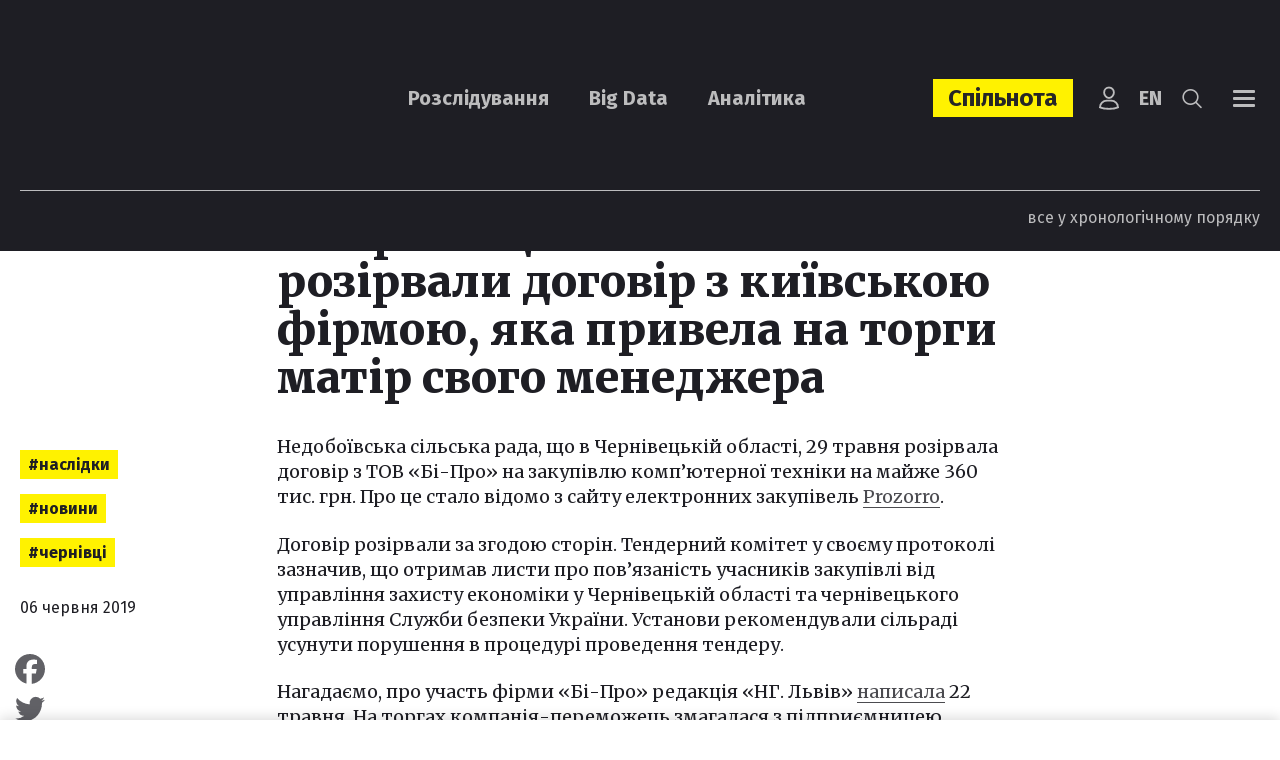

--- FILE ---
content_type: text/html; charset=UTF-8
request_url: https://ngl.media/2019/06/06/v-chernivets-kiy-oblasti-rozirvaly-dohovir-z-kyivs-koiu-firmoiu-iaka-pryvela-na-torhy-matir-svoho-menedzhera/
body_size: 33130
content:
<!DOCTYPE html><html lang="uk"><head><meta charset="UTF-8"><meta name="viewport" content="width=device-width, initial-scale=1, maximum-scale=5.0" /><title>У Чернівецькій області розірвали договір з київською фірмою, яка привела на торги матір свого менеджера | Новини &#187; NGL.media</title><meta name='robots' content='index, follow, max-image-preview:large, max-snippet:-1, max-video-preview:-1' /><style>img:is([sizes="auto" i], [sizes^="auto," i]) { contain-intrinsic-size: 3000px 1500px }</style><link rel="canonical" href="https://ngl.media/2019/06/06/v-chernivets-kiy-oblasti-rozirvaly-dohovir-z-kyivs-koiu-firmoiu-iaka-pryvela-na-torhy-matir-svoho-menedzhera/" /><meta property="og:locale" content="uk_UA" /><meta property="og:type" content="article" /><meta property="og:title" content="У Чернівецькій області розірвали договір з київською фірмою, яка привела на торги матір свого менеджера | Новини &#187; NGL.media" /><meta property="og:description" content="Недобоївська сільська рада, що в Чернівецькій області, 29 травня розірвала договір з ТОВ «Бі-Про» на..." /><meta property="og:url" content="https://ngl.media/2019/06/06/v-chernivets-kiy-oblasti-rozirvaly-dohovir-z-kyivs-koiu-firmoiu-iaka-pryvela-na-torhy-matir-svoho-menedzhera/" /><meta property="og:site_name" content="NGL.media" /><meta property="article:publisher" content="https://www.facebook.com/NashiGroshiLviv/" /><meta property="article:published_time" content="2019-06-06T05:30:55+00:00" /><meta property="article:modified_time" content="2020-01-14T20:39:33+00:00" /><meta name="twitter:card" content="summary_large_image" /><meta name="twitter:creator" content="@nashigroshilviv" /><meta name="twitter:site" content="@nashigroshilviv" /><meta name="twitter:label1" content="Написано" /><meta name="twitter:data1" content="editor" /> <script type="application/ld+json" class="yoast-schema-graph">{"@context":"https://schema.org","@graph":[{"@type":"NewsArticle","@id":"https://ngl.media/2019/06/06/v-chernivets-kiy-oblasti-rozirvaly-dohovir-z-kyivs-koiu-firmoiu-iaka-pryvela-na-torhy-matir-svoho-menedzhera/#article","isPartOf":{"@id":"https://ngl.media/2019/06/06/v-chernivets-kiy-oblasti-rozirvaly-dohovir-z-kyivs-koiu-firmoiu-iaka-pryvela-na-torhy-matir-svoho-menedzhera/"},"author":[],"headline":"У Чернівецькій області розірвали договір з київською фірмою, яка привела на торги матір свого менеджера","datePublished":"2019-06-06T05:30:55+00:00","dateModified":"2020-01-14T20:39:33+00:00","mainEntityOfPage":{"@id":"https://ngl.media/2019/06/06/v-chernivets-kiy-oblasti-rozirvaly-dohovir-z-kyivs-koiu-firmoiu-iaka-pryvela-na-torhy-matir-svoho-menedzhera/"},"wordCount":253,"commentCount":0,"publisher":{"@id":"https://ngl.media/#organization"},"keywords":["Бі-Про","Держаудитслужба","Недобоївці","Сологуб Ольга"],"articleSection":["Наслідки","Новини","Чернівці"],"inLanguage":"uk","potentialAction":[{"@type":"CommentAction","name":"Comment","target":["https://ngl.media/2019/06/06/v-chernivets-kiy-oblasti-rozirvaly-dohovir-z-kyivs-koiu-firmoiu-iaka-pryvela-na-torhy-matir-svoho-menedzhera/#respond"]}]},{"@type":"WebPage","@id":"https://ngl.media/2019/06/06/v-chernivets-kiy-oblasti-rozirvaly-dohovir-z-kyivs-koiu-firmoiu-iaka-pryvela-na-torhy-matir-svoho-menedzhera/","url":"https://ngl.media/2019/06/06/v-chernivets-kiy-oblasti-rozirvaly-dohovir-z-kyivs-koiu-firmoiu-iaka-pryvela-na-torhy-matir-svoho-menedzhera/","name":"У Чернівецькій області розірвали договір з київською фірмою, яка привела на торги матір свого менеджера | Новини &#187; NGL.media","isPartOf":{"@id":"https://ngl.media/#website"},"datePublished":"2019-06-06T05:30:55+00:00","dateModified":"2020-01-14T20:39:33+00:00","breadcrumb":{"@id":"https://ngl.media/2019/06/06/v-chernivets-kiy-oblasti-rozirvaly-dohovir-z-kyivs-koiu-firmoiu-iaka-pryvela-na-torhy-matir-svoho-menedzhera/#breadcrumb"},"inLanguage":"uk","potentialAction":[{"@type":"ReadAction","target":["https://ngl.media/2019/06/06/v-chernivets-kiy-oblasti-rozirvaly-dohovir-z-kyivs-koiu-firmoiu-iaka-pryvela-na-torhy-matir-svoho-menedzhera/"]}]},{"@type":"BreadcrumbList","@id":"https://ngl.media/2019/06/06/v-chernivets-kiy-oblasti-rozirvaly-dohovir-z-kyivs-koiu-firmoiu-iaka-pryvela-na-torhy-matir-svoho-menedzhera/#breadcrumb","itemListElement":[{"@type":"ListItem","position":1,"name":"Головна","item":"https://ngl.media/"},{"@type":"ListItem","position":2,"name":"Усі публікації","item":"https://ngl.media/news/"},{"@type":"ListItem","position":3,"name":"Новини","item":"https://ngl.media/category/news/"},{"@type":"ListItem","position":4,"name":"У Чернівецькій області розірвали договір з київською фірмою, яка привела на торги матір свого менеджера"}]},{"@type":"WebSite","@id":"https://ngl.media/#website","url":"https://ngl.media/","name":"NGL.Media","description":"Розслідування. Big data. Аналітика","publisher":{"@id":"https://ngl.media/#organization"},"potentialAction":[{"@type":"SearchAction","target":{"@type":"EntryPoint","urlTemplate":"https://ngl.media/?s={search_term_string}"},"query-input":{"@type":"PropertyValueSpecification","valueRequired":true,"valueName":"search_term_string"}}],"inLanguage":"uk"},{"@type":"Organization","@id":"https://ngl.media/#organization","name":"NGL.Media","url":"https://ngl.media/","logo":{"@type":"ImageObject","inLanguage":"uk","@id":"https://ngl.media/#/schema/logo/image/","url":"https://ngl.media/wp-content/uploads/2023/09/logo-black.png","contentUrl":"https://ngl.media/wp-content/uploads/2023/09/logo-black.png","width":170,"height":89,"caption":"NGL.Media"},"image":{"@id":"https://ngl.media/#/schema/logo/image/"},"sameAs":["https://www.facebook.com/NashiGroshiLviv/","https://x.com/nashigroshilviv"]},[]]}</script> <link rel='dns-prefetch' href='//static.addtoany.com' /><link rel='dns-prefetch' href='//fonts.googleapis.com' /><link rel='dns-prefetch' href='//www.googletagmanager.com' /><link rel="alternate" type="application/rss+xml" title="NGL.media &raquo; У Чернівецькій області розірвали договір з київською фірмою, яка привела на торги матір свого менеджера Канал коментарів" href="https://ngl.media/2019/06/06/v-chernivets-kiy-oblasti-rozirvaly-dohovir-z-kyivs-koiu-firmoiu-iaka-pryvela-na-torhy-matir-svoho-menedzhera/feed/" /><link rel='stylesheet' id='wp-block-library-css' href='https://ngl.media/wp-includes/css/dist/block-library/style.min.css?ver=6.7.4' type='text/css' media='all' /><style id='classic-theme-styles-inline-css' type='text/css'>/*! This file is auto-generated */
.wp-block-button__link{color:#fff;background-color:#32373c;border-radius:9999px;box-shadow:none;text-decoration:none;padding:calc(.667em + 2px) calc(1.333em + 2px);font-size:1.125em}.wp-block-file__button{background:#32373c;color:#fff;text-decoration:none}</style><style id='global-styles-inline-css' type='text/css'>:root{--wp--preset--aspect-ratio--square: 1;--wp--preset--aspect-ratio--4-3: 4/3;--wp--preset--aspect-ratio--3-4: 3/4;--wp--preset--aspect-ratio--3-2: 3/2;--wp--preset--aspect-ratio--2-3: 2/3;--wp--preset--aspect-ratio--16-9: 16/9;--wp--preset--aspect-ratio--9-16: 9/16;--wp--preset--color--black: #000000;--wp--preset--color--cyan-bluish-gray: #abb8c3;--wp--preset--color--white: #ffffff;--wp--preset--color--pale-pink: #f78da7;--wp--preset--color--vivid-red: #cf2e2e;--wp--preset--color--luminous-vivid-orange: #ff6900;--wp--preset--color--luminous-vivid-amber: #fcb900;--wp--preset--color--light-green-cyan: #7bdcb5;--wp--preset--color--vivid-green-cyan: #00d084;--wp--preset--color--pale-cyan-blue: #8ed1fc;--wp--preset--color--vivid-cyan-blue: #0693e3;--wp--preset--color--vivid-purple: #9b51e0;--wp--preset--gradient--vivid-cyan-blue-to-vivid-purple: linear-gradient(135deg,rgba(6,147,227,1) 0%,rgb(155,81,224) 100%);--wp--preset--gradient--light-green-cyan-to-vivid-green-cyan: linear-gradient(135deg,rgb(122,220,180) 0%,rgb(0,208,130) 100%);--wp--preset--gradient--luminous-vivid-amber-to-luminous-vivid-orange: linear-gradient(135deg,rgba(252,185,0,1) 0%,rgba(255,105,0,1) 100%);--wp--preset--gradient--luminous-vivid-orange-to-vivid-red: linear-gradient(135deg,rgba(255,105,0,1) 0%,rgb(207,46,46) 100%);--wp--preset--gradient--very-light-gray-to-cyan-bluish-gray: linear-gradient(135deg,rgb(238,238,238) 0%,rgb(169,184,195) 100%);--wp--preset--gradient--cool-to-warm-spectrum: linear-gradient(135deg,rgb(74,234,220) 0%,rgb(151,120,209) 20%,rgb(207,42,186) 40%,rgb(238,44,130) 60%,rgb(251,105,98) 80%,rgb(254,248,76) 100%);--wp--preset--gradient--blush-light-purple: linear-gradient(135deg,rgb(255,206,236) 0%,rgb(152,150,240) 100%);--wp--preset--gradient--blush-bordeaux: linear-gradient(135deg,rgb(254,205,165) 0%,rgb(254,45,45) 50%,rgb(107,0,62) 100%);--wp--preset--gradient--luminous-dusk: linear-gradient(135deg,rgb(255,203,112) 0%,rgb(199,81,192) 50%,rgb(65,88,208) 100%);--wp--preset--gradient--pale-ocean: linear-gradient(135deg,rgb(255,245,203) 0%,rgb(182,227,212) 50%,rgb(51,167,181) 100%);--wp--preset--gradient--electric-grass: linear-gradient(135deg,rgb(202,248,128) 0%,rgb(113,206,126) 100%);--wp--preset--gradient--midnight: linear-gradient(135deg,rgb(2,3,129) 0%,rgb(40,116,252) 100%);--wp--preset--font-size--small: 13px;--wp--preset--font-size--medium: 20px;--wp--preset--font-size--large: 36px;--wp--preset--font-size--x-large: 42px;--wp--preset--spacing--20: 0.44rem;--wp--preset--spacing--30: 0.67rem;--wp--preset--spacing--40: 1rem;--wp--preset--spacing--50: 1.5rem;--wp--preset--spacing--60: 2.25rem;--wp--preset--spacing--70: 3.38rem;--wp--preset--spacing--80: 5.06rem;--wp--preset--shadow--natural: 6px 6px 9px rgba(0, 0, 0, 0.2);--wp--preset--shadow--deep: 12px 12px 50px rgba(0, 0, 0, 0.4);--wp--preset--shadow--sharp: 6px 6px 0px rgba(0, 0, 0, 0.2);--wp--preset--shadow--outlined: 6px 6px 0px -3px rgba(255, 255, 255, 1), 6px 6px rgba(0, 0, 0, 1);--wp--preset--shadow--crisp: 6px 6px 0px rgba(0, 0, 0, 1);}:where(.is-layout-flex){gap: 0.5em;}:where(.is-layout-grid){gap: 0.5em;}body .is-layout-flex{display: flex;}.is-layout-flex{flex-wrap: wrap;align-items: center;}.is-layout-flex > :is(*, div){margin: 0;}body .is-layout-grid{display: grid;}.is-layout-grid > :is(*, div){margin: 0;}:where(.wp-block-columns.is-layout-flex){gap: 2em;}:where(.wp-block-columns.is-layout-grid){gap: 2em;}:where(.wp-block-post-template.is-layout-flex){gap: 1.25em;}:where(.wp-block-post-template.is-layout-grid){gap: 1.25em;}.has-black-color{color: var(--wp--preset--color--black) !important;}.has-cyan-bluish-gray-color{color: var(--wp--preset--color--cyan-bluish-gray) !important;}.has-white-color{color: var(--wp--preset--color--white) !important;}.has-pale-pink-color{color: var(--wp--preset--color--pale-pink) !important;}.has-vivid-red-color{color: var(--wp--preset--color--vivid-red) !important;}.has-luminous-vivid-orange-color{color: var(--wp--preset--color--luminous-vivid-orange) !important;}.has-luminous-vivid-amber-color{color: var(--wp--preset--color--luminous-vivid-amber) !important;}.has-light-green-cyan-color{color: var(--wp--preset--color--light-green-cyan) !important;}.has-vivid-green-cyan-color{color: var(--wp--preset--color--vivid-green-cyan) !important;}.has-pale-cyan-blue-color{color: var(--wp--preset--color--pale-cyan-blue) !important;}.has-vivid-cyan-blue-color{color: var(--wp--preset--color--vivid-cyan-blue) !important;}.has-vivid-purple-color{color: var(--wp--preset--color--vivid-purple) !important;}.has-black-background-color{background-color: var(--wp--preset--color--black) !important;}.has-cyan-bluish-gray-background-color{background-color: var(--wp--preset--color--cyan-bluish-gray) !important;}.has-white-background-color{background-color: var(--wp--preset--color--white) !important;}.has-pale-pink-background-color{background-color: var(--wp--preset--color--pale-pink) !important;}.has-vivid-red-background-color{background-color: var(--wp--preset--color--vivid-red) !important;}.has-luminous-vivid-orange-background-color{background-color: var(--wp--preset--color--luminous-vivid-orange) !important;}.has-luminous-vivid-amber-background-color{background-color: var(--wp--preset--color--luminous-vivid-amber) !important;}.has-light-green-cyan-background-color{background-color: var(--wp--preset--color--light-green-cyan) !important;}.has-vivid-green-cyan-background-color{background-color: var(--wp--preset--color--vivid-green-cyan) !important;}.has-pale-cyan-blue-background-color{background-color: var(--wp--preset--color--pale-cyan-blue) !important;}.has-vivid-cyan-blue-background-color{background-color: var(--wp--preset--color--vivid-cyan-blue) !important;}.has-vivid-purple-background-color{background-color: var(--wp--preset--color--vivid-purple) !important;}.has-black-border-color{border-color: var(--wp--preset--color--black) !important;}.has-cyan-bluish-gray-border-color{border-color: var(--wp--preset--color--cyan-bluish-gray) !important;}.has-white-border-color{border-color: var(--wp--preset--color--white) !important;}.has-pale-pink-border-color{border-color: var(--wp--preset--color--pale-pink) !important;}.has-vivid-red-border-color{border-color: var(--wp--preset--color--vivid-red) !important;}.has-luminous-vivid-orange-border-color{border-color: var(--wp--preset--color--luminous-vivid-orange) !important;}.has-luminous-vivid-amber-border-color{border-color: var(--wp--preset--color--luminous-vivid-amber) !important;}.has-light-green-cyan-border-color{border-color: var(--wp--preset--color--light-green-cyan) !important;}.has-vivid-green-cyan-border-color{border-color: var(--wp--preset--color--vivid-green-cyan) !important;}.has-pale-cyan-blue-border-color{border-color: var(--wp--preset--color--pale-cyan-blue) !important;}.has-vivid-cyan-blue-border-color{border-color: var(--wp--preset--color--vivid-cyan-blue) !important;}.has-vivid-purple-border-color{border-color: var(--wp--preset--color--vivid-purple) !important;}.has-vivid-cyan-blue-to-vivid-purple-gradient-background{background: var(--wp--preset--gradient--vivid-cyan-blue-to-vivid-purple) !important;}.has-light-green-cyan-to-vivid-green-cyan-gradient-background{background: var(--wp--preset--gradient--light-green-cyan-to-vivid-green-cyan) !important;}.has-luminous-vivid-amber-to-luminous-vivid-orange-gradient-background{background: var(--wp--preset--gradient--luminous-vivid-amber-to-luminous-vivid-orange) !important;}.has-luminous-vivid-orange-to-vivid-red-gradient-background{background: var(--wp--preset--gradient--luminous-vivid-orange-to-vivid-red) !important;}.has-very-light-gray-to-cyan-bluish-gray-gradient-background{background: var(--wp--preset--gradient--very-light-gray-to-cyan-bluish-gray) !important;}.has-cool-to-warm-spectrum-gradient-background{background: var(--wp--preset--gradient--cool-to-warm-spectrum) !important;}.has-blush-light-purple-gradient-background{background: var(--wp--preset--gradient--blush-light-purple) !important;}.has-blush-bordeaux-gradient-background{background: var(--wp--preset--gradient--blush-bordeaux) !important;}.has-luminous-dusk-gradient-background{background: var(--wp--preset--gradient--luminous-dusk) !important;}.has-pale-ocean-gradient-background{background: var(--wp--preset--gradient--pale-ocean) !important;}.has-electric-grass-gradient-background{background: var(--wp--preset--gradient--electric-grass) !important;}.has-midnight-gradient-background{background: var(--wp--preset--gradient--midnight) !important;}.has-small-font-size{font-size: var(--wp--preset--font-size--small) !important;}.has-medium-font-size{font-size: var(--wp--preset--font-size--medium) !important;}.has-large-font-size{font-size: var(--wp--preset--font-size--large) !important;}.has-x-large-font-size{font-size: var(--wp--preset--font-size--x-large) !important;}
:where(.wp-block-post-template.is-layout-flex){gap: 1.25em;}:where(.wp-block-post-template.is-layout-grid){gap: 1.25em;}
:where(.wp-block-columns.is-layout-flex){gap: 2em;}:where(.wp-block-columns.is-layout-grid){gap: 2em;}
:root :where(.wp-block-pullquote){font-size: 1.5em;line-height: 1.6;}</style><link rel='stylesheet' id='contact-form-7-css' href='https://ngl.media/wp-content/plugins/contact-form-7/includes/css/styles.css?ver=6.1' type='text/css' media='all' /><link rel='stylesheet' id='fonts-css-css' href='https://fonts.googleapis.com/css?family=Merriweather%3A400%2C100%2C200%2C300%2C500%2C600%2C700%2C800%2C900%2C400i%2C100i%2C200i%2C300i%2C500i%2C600i%2C700i%2C800i%2C900i%7CFira+Sans%3A400%2C100%2C200%2C300%2C500%2C600%2C700%2C800%2C900&#038;display=block&#038;ver=6.7.4' type='text/css' media='all' /><link rel='stylesheet' id='bootstrap-style-css' href='https://ngl.media/wp-content/themes/nashigroshi4.lviv/css/bootstrap.min.css?ver=6.7.4' type='text/css' media='all' /><link rel='stylesheet' id='bootstrap-select-style-css' href='https://ngl.media/wp-content/themes/nashigroshi4.lviv/css/bootstrap-select.min.css?ver=6.7.4' type='text/css' media='all' /><link rel='stylesheet' id='theme-style-css' href='https://ngl.media/wp-content/themes/nashigroshi4.lviv/style.css?v=1769837688&#038;ver=6.7.4' type='text/css' media='all' /><link rel='stylesheet' id='wpdreams-asl-basic-css' href='https://ngl.media/wp-content/plugins/ajax-search-lite/css/style.basic.css?ver=4.13.1' type='text/css' media='all' /><link rel='stylesheet' id='wpdreams-asl-instance-css' href='https://ngl.media/wp-content/plugins/ajax-search-lite/css/style-underline.css?ver=4.13.1' type='text/css' media='all' /><link rel='stylesheet' id='upw_theme_standard-css' href='https://ngl.media/wp-content/plugins/ultimate-posts-widget/css/upw-theme-standard.min.css?ver=6.7.4' type='text/css' media='all' /><link rel='stylesheet' id='addtoany-css' href='https://ngl.media/wp-content/plugins/add-to-any/addtoany.min.css?ver=1.16' type='text/css' media='all' /> <script defer id="addtoany-core-js-before" src="[data-uri]"></script> <script type="text/javascript" defer src="https://static.addtoany.com/menu/page.js" id="addtoany-core-js"></script> <script type="text/javascript" src="https://ngl.media/wp-includes/js/jquery/jquery.min.js?ver=3.7.1" id="jquery-core-js"></script> <script defer type="text/javascript" src="https://ngl.media/wp-includes/js/jquery/jquery-migrate.min.js?ver=3.4.1" id="jquery-migrate-js"></script> <script type="text/javascript" defer src="https://ngl.media/wp-content/plugins/add-to-any/addtoany.min.js?ver=1.1" id="addtoany-jquery-js"></script> <script defer type="text/javascript" src="https://ngl.media/wp-content/plugins/auto-load-next-post/assets/js/libs/scrollspy.min.js?ver=1.5.14" id="auto-load-next-post-scrollspy-js"></script> <script defer type="text/javascript" src="https://ngl.media/wp-content/cache/autoptimize/js/autoptimize_single_bc11e3a60761a44c474e121e75a19f2a.js?ver=1.5.14" id="auto-load-next-post-history-js"></script> <script defer id="auto-load-next-post-script-js-extra" src="[data-uri]"></script> <script defer type="text/javascript" src="https://ngl.media/wp-content/plugins/auto-load-next-post/assets/js/frontend/auto-load-next-post.min.js?ver=1769837688" id="auto-load-next-post-script-js"></script> <script defer type="text/javascript" src="https://ngl.media/wp-content/themes/nashigroshi4.lviv/js/popper.min.js?ver=6.7.4" id="popper-js"></script> <script defer type="text/javascript" src="https://ngl.media/wp-content/themes/nashigroshi4.lviv/js/bootstrap.min.js?ver=6.7.4" id="bootstrap-script-js"></script> <script defer type="text/javascript" src="https://ngl.media/wp-content/themes/nashigroshi4.lviv/js/bootstrap-select.min.js?ver=6.7.4" id="bootstrap-select-js"></script> <script defer type="text/javascript" src="https://ngl.media/wp-content/themes/nashigroshi4.lviv/js/hammer.min.js?ver=6.7.4" id="hammer-js"></script> <script defer type="text/javascript" src="https://ngl.media/wp-content/cache/autoptimize/js/autoptimize_single_fc909230ad3101f353cc84ed4cdab881.js?ver=6.7.4" id="jquery-hammer-js"></script> <script defer type="text/javascript" src="https://ngl.media/wp-content/themes/nashigroshi4.lviv/js/jquery.jcarousel.min.js?ver=6.7.4" id="jcarousel-js"></script> <script defer type="text/javascript" src="https://ngl.media/wp-content/themes/nashigroshi4.lviv/js/jquery.scrollTo.min.js?ver=6.7.4" id="scrollTo-js"></script> <script defer type="text/javascript" src="https://ngl.media/wp-content/cache/autoptimize/js/autoptimize_single_ade0e1a9e80fa1709eb5ab99d4422e94.js?v=1769837688&amp;ver=6.7.4" id="theme-script-js"></script> <link rel="EditURI" type="application/rsd+xml" title="RSD" href="https://ngl.media/xmlrpc.php?rsd" /><link rel='shortlink' href='https://ngl.media/?p=20219' /><link rel="alternate" title="oEmbed (JSON)" type="application/json+oembed" href="https://ngl.media/wp-json/oembed/1.0/embed?url=https%3A%2F%2Fngl.media%2F2019%2F06%2F06%2Fv-chernivets-kiy-oblasti-rozirvaly-dohovir-z-kyivs-koiu-firmoiu-iaka-pryvela-na-torhy-matir-svoho-menedzhera%2F" /><link rel="alternate" title="oEmbed (XML)" type="text/xml+oembed" href="https://ngl.media/wp-json/oembed/1.0/embed?url=https%3A%2F%2Fngl.media%2F2019%2F06%2F06%2Fv-chernivets-kiy-oblasti-rozirvaly-dohovir-z-kyivs-koiu-firmoiu-iaka-pryvela-na-torhy-matir-svoho-menedzhera%2F&#038;format=xml" /><meta name="generator" content="Site Kit by Google 1.157.0" /> <script defer src="[data-uri]"></script> <link rel="preconnect" href="https://fonts.gstatic.com" crossorigin /><link rel="preload" as="style" href="//fonts.googleapis.com/css?family=Open+Sans&display=swap" /><link rel="stylesheet" href="//fonts.googleapis.com/css?family=Open+Sans&display=swap" media="all" />  <script defer src="[data-uri]"></script> <style>div[id*='ajaxsearchlitesettings'].searchsettings .asl_option_inner label {
						font-size: 0px !important;
						color: rgba(0, 0, 0, 0);
					}
					div[id*='ajaxsearchlitesettings'].searchsettings .asl_option_inner label:after {
						font-size: 11px !important;
						position: absolute;
						top: 0;
						left: 0;
						z-index: 1;
					}
					.asl_w_container {
						width: 100%;
						margin: 0px 0px 0px 0px;
						min-width: 200px;
					}
					div[id*='ajaxsearchlite'].asl_m {
						width: 100%;
					}
					div[id*='ajaxsearchliteres'].wpdreams_asl_results div.resdrg span.highlighted {
						font-weight: bold;
						color: rgba(217, 49, 43, 1);
						background-color: rgba(238, 238, 238, 1);
					}
					div[id*='ajaxsearchliteres'].wpdreams_asl_results .results img.asl_image {
						width: 132px;
						height: 92px;
						object-fit: cover;
					}
					div[id*='ajaxsearchlite'].asl_r .results {
						max-height: none;
					}
					div[id*='ajaxsearchlite'].asl_r {
						position: absolute;
					}
				
						div.asl_r.asl_w.vertical .results .item::after {
							display: block;
							position: absolute;
							bottom: 0;
							content: '';
							height: 1px;
							width: 100%;
							background: #D8D8D8;
						}
						div.asl_r.asl_w.vertical .results .item.asl_last_item::after {
							display: none;
						}</style><link rel="icon" href="https://ngl.media/wp-content/uploads/2023/07/cropped-logo_square-32x32.png" sizes="32x32" /><link rel="icon" href="https://ngl.media/wp-content/uploads/2023/07/cropped-logo_square-192x192.png" sizes="192x192" /><link rel="apple-touch-icon" href="https://ngl.media/wp-content/uploads/2023/07/cropped-logo_square-180x180.png" /><meta name="msapplication-TileImage" content="https://ngl.media/wp-content/uploads/2023/07/cropped-logo_square-270x270.png" /><style type="text/css" id="wp-custom-css">.powered-by {display:none}</style><meta name="twitter:domain" content="Наші Гроші. Львів" /><meta name="twitter:site" content="@nashigroshilviv" /><meta name="twitter:creator" content="@nashigroshilviv" /><meta name="twitter:card" content="summary" /><meta name="twitter:url" content="https://ngl.media/2019/06/06/v-chernivets-kiy-oblasti-rozirvaly-dohovir-z-kyivs-koiu-firmoiu-iaka-pryvela-na-torhy-matir-svoho-menedzhera/" /><meta name="twitter:title" content="У Чернівецькій області розірвали договір з київською фірмою, яка привела на торги матір свого менеджера" /><meta name="twitter:description" content="Недобоївська сільська рада, що в Чернівецькій області, 29 травня розірвала договір з ТОВ «Бі-Про» на..." /><meta name="twitter:image" content="https://ngl.media/wp-content/uploads/2023/07/cropped-logo.png" /> <script defer src="[data-uri]"></script> <script defer src="[data-uri]"></script> <script defer id="widget-wfp-script" src="https://secure.wayforpay.com/server/pay-widget.js"></script>  <script defer src="[data-uri]"></script> <noscript><img height="1" width="1" style="display:none"
src="https://www.facebook.com/tr?id=759782733660284&ev=PageView&noscript=1"
/></noscript></head><body class="post-template-default single single-post postid-20219 single-format-standard user-registration-page language-uk"><div id="wrapper"><div id="navi" class="navbar-collapse collapse"><div class="navi-inner d-sm-flex align-items-center h-100"><ul id="menu-main-menu" class="main-menu navbar-nav flex-sm-row justify-content-between w-100"><li id="menu-item-39566" class="menu-item menu-item-type-custom menu-item-object-custom menu-item-has-children menu-item-39566"><a href="#">Контент</a><ul class="sub-menu"><li id="menu-item-39570" class="menu-item menu-item-type-taxonomy menu-item-object-category menu-item-39570"><a href="https://ngl.media/category/articles/">Розслідування</a></li><li id="menu-item-43140" class="menu-item menu-item-type-taxonomy menu-item-object-category menu-item-43140"><a href="https://ngl.media/category/analytics/">Аналітика</a></li><li id="menu-item-39571" class="menu-item menu-item-type-taxonomy menu-item-object-category menu-item-39571"><a href="https://ngl.media/category/big-data/">Big Data</a></li><li id="menu-item-39596" class="menu-item menu-item-type-custom menu-item-object-custom menu-item-39596"><a href="https://ngl.media/news/">Новини</a></li><li id="menu-item-41021" class="menu-item menu-item-type-taxonomy menu-item-object-category menu-item-41021"><a href="https://ngl.media/category/kolonki/">Колонки</a></li><li id="menu-item-39574" class="menu-item menu-item-type-taxonomy menu-item-object-category menu-item-39574"><a href="https://ngl.media/category/fact-check/">Fact Check</a></li><li id="menu-item-39573" class="menu-item menu-item-type-taxonomy menu-item-object-category menu-item-39573"><a href="https://ngl.media/category/doc/">Документи</a></li><li id="menu-item-39575" class="menu-item menu-item-type-taxonomy menu-item-object-category menu-item-39575"><a href="https://ngl.media/category/spetsproekty/">Проєкти</a></li><li id="menu-item-46578" class="menu-item menu-item-type-custom menu-item-object-custom menu-item-46578"><a href="#modal_login">Вхід</a></li></ul></li><li id="menu-item-46845" class="item-spilnota menu-item menu-item-type-custom menu-item-object-custom menu-item-has-children menu-item-46845"><a href="https://ngl.media/sponsoram/">Спільнота</a><ul class="sub-menu"><li id="menu-item-46846" class="menu-item menu-item-type-taxonomy menu-item-object-sponsors-type menu-item-46846"><a href="https://ngl.media/community/gaidy-uk/">Ґайди</a></li><li id="menu-item-46847" class="menu-item menu-item-type-taxonomy menu-item-object-sponsors-type menu-item-46847"><a href="https://ngl.media/community/podii-uk/">Події</a></li></ul></li><li id="menu-item-39567" class="menu-item menu-item-type-custom menu-item-object-custom menu-item-has-children menu-item-39567"><a href="/pro-nashi-hroshi-lviv/">Про нас</a><ul class="sub-menu"><li id="menu-item-39590" class="menu-item menu-item-type-post_type menu-item-object-page menu-item-39590"><a href="https://ngl.media/redaktsiya/">Редакція</a></li><li id="menu-item-39578" class="menu-item menu-item-type-post_type menu-item-object-page menu-item-39578"><a href="https://ngl.media/kodeks/">Кодекс</a></li><li id="menu-item-45634" class="menu-item menu-item-type-custom menu-item-object-custom menu-item-45634"><a href="https://ngl.media/poskarzhytysya-na-publikatsiyu/">Поскаржитися</a></li><li id="menu-item-39581" class="menu-item menu-item-type-post_type menu-item-object-page menu-item-39581"><a href="https://ngl.media/donate/">Підтримати</a></li><li id="menu-item-39577" class="menu-item menu-item-type-post_type menu-item-object-page menu-item-39577"><a href="https://ngl.media/nagorody/">Нагороди</a></li><li id="menu-item-39582" class="menu-item menu-item-type-taxonomy menu-item-object-category current-post-ancestor current-menu-parent current-post-parent menu-item-39582"><a href="https://ngl.media/category/peremogi-uk/">Наслідки</a></li><li id="menu-item-39579" class="menu-item menu-item-type-post_type menu-item-object-page menu-item-39579"><a href="https://ngl.media/donory/">Донори</a></li><li id="menu-item-44001" class="menu-item menu-item-type-post_type menu-item-object-page menu-item-44001"><a href="https://ngl.media/vakansiyi/">Вакансії</a></li><li id="menu-item-39647" class="menu-item menu-item-type-post_type menu-item-object-page menu-item-39647"><a href="https://ngl.media/zvity/">Звіти</a></li><li id="menu-item-49493" class="menu-item menu-item-type-custom menu-item-object-custom menu-item-49493"><a href="https://ngl.media/zakupivli/">Закупівлі</a></li></ul></li><li id="menu-item-39568" class="menu-item menu-item-type-custom menu-item-object-custom menu-item-has-children menu-item-39568"><a href="#">Платформи</a><ul class="sub-menu"><li id="menu-item-49383" class="menu-item menu-item-type-custom menu-item-object-custom menu-item-49383"><a href="https://www.whatsapp.com/channel/0029VadPZ932kNFl7yJFw814">WhatsApp</a></li><li id="menu-item-39584" class="menu-item menu-item-type-custom menu-item-object-custom menu-item-39584"><a href="https://www.facebook.com/NGLmediaua/">Facebook</a></li><li id="menu-item-39585" class="menu-item menu-item-type-custom menu-item-object-custom menu-item-39585"><a href="https://t.me/NGLmedia">Telegram</a></li><li id="menu-item-39586" class="menu-item menu-item-type-custom menu-item-object-custom menu-item-39586"><a href="https://www.instagram.com/NGLmediaua/">Instagram</a></li><li id="menu-item-39587" class="menu-item menu-item-type-custom menu-item-object-custom menu-item-39587"><a href="https://twitter.com/NGLmediaua">Twitter</a></li><li id="menu-item-39588" class="menu-item menu-item-type-custom menu-item-object-custom menu-item-39588"><a href="https://www.youtube.com/@NGL.media.">YouTube</a></li><li id="menu-item-39655" class="menu-item menu-item-type-custom menu-item-object-custom menu-item-39655"><a href="https://www.tiktok.com/@ngl.media">TikTok</a></li><li id="menu-item-39576" class="menu-item menu-item-type-post_type menu-item-object-page menu-item-39576"><a href="https://ngl.media/partnery/">Партнери</a></li></ul></li></ul></div></div><div id="search" class="collapse"><div class="search-inner d-flex align-items-center h-100"><div class="search-box"><form method="get" class="search-form" action="https://ngl.media/"> <input type="text" class="input-text input-search" name="s" value="" aria-label="Що ви шукаєте?" placeholder="Що ви шукаєте?" required> <button type="submit" class="btn-search"><i class="ico ico-search"></i></button></form></div></div></div><header id="header"><div class="header-sticky"><div class="container"><div class="header-main"><div class="header-top-row d-flex align-items-center"><div class="header-logo"> <a class="logo" href="https://ngl.media" title="NGL.media"><noscript><img src="https://ngl.media/wp-content/themes/nashigroshi4.lviv/images/logo.png" alt="NGL.media"></noscript><img class="lazyload" src='data:image/svg+xml,%3Csvg%20xmlns=%22http://www.w3.org/2000/svg%22%20viewBox=%220%200%20210%20140%22%3E%3C/svg%3E' data-src="https://ngl.media/wp-content/themes/nashigroshi4.lviv/images/logo.png" alt="NGL.media"></a></div><ul id="menu-top-menu" class="top-menu navbar-nav flex-row ml-auto d-none d-lg-flex"><li id="menu-item-39438" class="menu-item menu-item-type-taxonomy menu-item-object-category menu-item-39438"><a href="https://ngl.media/category/articles/">Розслідування</a></li><li id="menu-item-39439" class="menu-item menu-item-type-taxonomy menu-item-object-category menu-item-39439"><a href="https://ngl.media/category/big-data/">Big Data</a></li><li id="menu-item-43130" class="menu-item menu-item-type-taxonomy menu-item-object-category menu-item-43130"><a href="https://ngl.media/category/analytics/">Аналітика</a></li></ul><div class="header-right d-flex align-items-center ml-auto"><ul id="menu-header-links" class="header-links navbar-nav flex-row align-items-center"><li id="menu-item-47106" class="donate-link menu-item menu-item-type-post_type menu-item-object-page menu-item-47106"><a href="https://ngl.media/community/">Спільнота</a></li></ul><div class="header-login"> <a href="https://ngl.media/my-account/" title="Вхід у кабінет"><svg xmlns="http://www.w3.org/2000/svg" viewBox="0 0 64 64"><g stroke-linecap="square" stroke-width="5" fill="none" stroke-linejoin="miter" class="nc-icon-wrapper" stroke-miterlimit="10"><path d="M38,39H26A18,18,0,0,0,8,57H8s9,4,24,4,24-4,24-4h0A18,18,0,0,0,38,39Z"/><path d="M19,17.067a13,13,0,1,1,26,0C45,24.283,39.18,32,32,32S19,24.283,19,17.067Z"/></g></svg></a></div><ul class="lang-menu"><li class="lang-item lang-item-7177 lang-item-en no-translation lang-item-first"><a lang="en-US" hreflang="en-US" href="https://ngl.media/en/">en</a></li></ul><div class="header-search"><div class="search-toggler collapsed" role="button" data-toggle="collapse" data-target="#search" aria-controls="search" aria-expanded="true"><span></span><span></span><i class="ico ico-search"></i></div></div> <button class="navbar-toggler navbar-main-toggler collapsed" type="button" data-toggle="collapse" data-target="#navi" aria-controls="navi" aria-expanded="true"> <span></span> <span></span> <span></span> <span></span> </button></div></div><div class="header-bottom-row d-flex"><div class="blog-link ml-auto d-none d-lg-block"> <a href="https://ngl.media/news/">все у хронологічному порядку</a></div></div></div></div></div></header><div class="content-full" data-ids='[{"id":50479,"url":"https%3A%2F%2Fngl.media%2F2026%2F01%2F16%2Fsotni-tysyach-ale-ne-miljony%2F"},{"id":50378,"url":"https%3A%2F%2Fngl.media%2F2025%2F12%2F28%2Fsekretni-deklaratsiyi%2F"},{"id":50335,"url":"https%3A%2F%2Fngl.media%2F2025%2F12%2F17%2Fidealna-monopoliya%2F"},{"id":50100,"url":"https%3A%2F%2Fngl.media%2F2025%2F12%2F10%2Fgumanitarna-kontrabanda%2F"},{"id":49762,"url":"https%3A%2F%2Fngl.media%2F2025%2F11%2F12%2Fzroby-meni-hit%2F"},{"id":49774,"url":"https%3A%2F%2Fngl.media%2F2025%2F10%2F22%2Fkoroli-yevidnovlennya%2F"},{"id":49602,"url":"https%3A%2F%2Fngl.media%2F2025%2F09%2F30%2Fspalylys-v-chati%2F"},{"id":49540,"url":"https%3A%2F%2Fngl.media%2F2025%2F09%2F27%2Fzoloti-dity%2F"},{"id":49456,"url":"https%3A%2F%2Fngl.media%2F2025%2F09%2F10%2Fkryhki-zuby-drakona%2F"},{"id":49400,"url":"https%3A%2F%2Fngl.media%2F2025%2F09%2F05%2Fsmittyeprovid-tysa%2F"},{"id":49186,"url":"https%3A%2F%2Fngl.media%2F2025%2F08%2F18%2Fdruge-zhyttya-petra-dyminskogo%2F"},{"id":49162,"url":"https%3A%2F%2Fngl.media%2F2025%2F08%2F06%2Fpovernennya-cherez-sud%2F"},{"id":49117,"url":"https%3A%2F%2Fngl.media%2F2025%2F07%2F21%2Fistoriya-odnogo-mytnyka%2F"},{"id":49099,"url":"https%3A%2F%2Fngl.media%2F2025%2F07%2F15%2Fpiraty-azovskogo-morya%2F"},{"id":49055,"url":"https%3A%2F%2Fngl.media%2F2025%2F07%2F14%2Fkoly-ne-mozhna-ale-duzhe-hochetsya%2F"},{"id":49002,"url":"https%3A%2F%2Fngl.media%2F2025%2F07%2F07%2Fvsi-svoyi%2F"},{"id":48973,"url":"https%3A%2F%2Fngl.media%2F2025%2F06%2F30%2Fimenem-imperatora%2F"},{"id":48920,"url":"https%3A%2F%2Fngl.media%2F2025%2F06%2F29%2Frentgen-absurdu%2F"},{"id":48869,"url":"https%3A%2F%2Fngl.media%2F2025%2F06%2F27%2Ftochka-nepovernennya%2F"},{"id":48773,"url":"https%3A%2F%2Fngl.media%2F2025%2F06%2F25%2Fmertvyj-sezon%2F"},{"id":48719,"url":"https%3A%2F%2Fngl.media%2F2025%2F06%2F20%2Fvasha-mylist%2F"},{"id":48688,"url":"https%3A%2F%2Fngl.media%2F2025%2F06%2F19%2Fagent-u-mantiyi%2F"},{"id":48580,"url":"https%3A%2F%2Fngl.media%2F2025%2F05%2F29%2Fsprava-v-kvadratnyh-metrah%2F"},{"id":48563,"url":"https%3A%2F%2Fngl.media%2F2025%2F05%2F23%2Ftendernyj-novachok-znachno-zavyshhyv-vartist-ukryttya-dlya-zaporizkoyi-gimnaziyi%2F"},{"id":48518,"url":"https%3A%2F%2Fngl.media%2F2025%2F05%2F22%2Ftomograf-shredingera%2F"},{"id":48470,"url":"https%3A%2F%2Fngl.media%2F2025%2F05%2F14%2Fdva-roky-rozsliduvan-shlyahu%2F"},{"id":48426,"url":"https%3A%2F%2Fngl.media%2F2025%2F05%2F08%2Fbiznes-oboronnogo-znachennya%2F"},{"id":48313,"url":"https%3A%2F%2Fngl.media%2F2025%2F04%2F30%2Flyzhnyu-svoyim%2F"},{"id":48195,"url":"https%3A%2F%2Fngl.media%2F2025%2F04%2F21%2Frozibraty-po-gvyntykah%2F"},{"id":48184,"url":"https%3A%2F%2Fngl.media%2F2025%2F04%2F09%2Ftsentralnu-ploshhu-izmayila-z-pereplatoyu-vidremontuye-firma-mistsevogo-deputata%2F"},{"id":47950,"url":"https%3A%2F%2Fngl.media%2F2025%2F03%2F20%2Fbudynky-dytyachyh-travm%2F"},{"id":47761,"url":"https%3A%2F%2Fngl.media%2F2025%2F02%2F25%2Ftemna-storona-stseny%2F"},{"id":47633,"url":"https%3A%2F%2Fngl.media%2F2025%2F02%2F12%2Ftato-roma%2F"},{"id":47533,"url":"https%3A%2F%2Fngl.media%2F2025%2F02%2F03%2Fdubnevychi-mostyat-gnizdo-u-dubayi%2F"},{"id":47436,"url":"https%3A%2F%2Fngl.media%2F2025%2F01%2F20%2Fgolovnyj-hutoryanyn-krayiny%2F"},{"id":47334,"url":"https%3A%2F%2Fngl.media%2F2025%2F01%2F13%2Fsystemnyj-zbij%2F"},{"id":47325,"url":"https%3A%2F%2Fngl.media%2F2025%2F01%2F09%2Fvartist-novogo-reabilitatsijnogo-tsentru-na-lvivshhyni-zavyshhyly-na-23-mln-grn%2F"},{"id":47268,"url":"https%3A%2F%2Fngl.media%2F2024%2F12%2F27%2Fgroshi-rodychi-i-trohy-udachi%2F"},{"id":47175,"url":"https%3A%2F%2Fngl.media%2F2024%2F12%2F13%2Fvidpustka-pid-prykryttyam%2F"},{"id":47004,"url":"https%3A%2F%2Fngl.media%2F2024%2F11%2F26%2Ftse-nepravylno-ale-yak-ye%2F"},{"id":46915,"url":"https%3A%2F%2Fngl.media%2F2024%2F11%2F14%2Fbyudzhetne-chtyvo%2F"},{"id":46735,"url":"https%3A%2F%2Fngl.media%2F2024%2F10%2F31%2Fzminenyj-stan-svidomosti%2F"},{"id":46623,"url":"https%3A%2F%2Fngl.media%2F2024%2F10%2F26%2Fpograbuvannya-onlajn%2F"},{"id":46446,"url":"https%3A%2F%2Fngl.media%2F2024%2F10%2F22%2Fnevydyma-storona-chempionatu%2F"},{"id":46377,"url":"https%3A%2F%2Fngl.media%2F2024%2F10%2F19%2Fkrupynka-do-krupynky%2F"},{"id":46207,"url":"https%3A%2F%2Fngl.media%2F2024%2F10%2F11%2Ffantastychni-vyrubky-i-de-yih-shukaty%2F"},{"id":46054,"url":"https%3A%2F%2Fngl.media%2F2024%2F10%2F07%2Fistoriya-z-dushkom%2F"},{"id":45950,"url":"https%3A%2F%2Fngl.media%2F2024%2F09%2F19%2Fnedotorkanyj%2F"},{"id":45851,"url":"https%3A%2F%2Fngl.media%2F2024%2F09%2F12%2Faspiranty-zadnim-chyslom%2F"},{"id":45727,"url":"https%3A%2F%2Fngl.media%2F2024%2F09%2F05%2Fdoroga-kudy-treba%2F"},{"id":45641,"url":"https%3A%2F%2Fngl.media%2F2024%2F08%2F28%2Fspetsialna-kulturna-operatsiya%2F"},{"id":45516,"url":"https%3A%2F%2Fngl.media%2F2024%2F08%2F05%2Fatlant-rozpravyv-plechi%2F"},{"id":45430,"url":"https%3A%2F%2Fngl.media%2F2024%2F07%2F30%2Flyudy-z-za-grat%2F"},{"id":45194,"url":"https%3A%2F%2Fngl.media%2F2024%2F07%2F22%2Fvykradachi-ditej%2F"},{"id":45109,"url":"https%3A%2F%2Fngl.media%2F2024%2F07%2F11%2Fmarionetky-z-telegramu%2F"},{"id":44796,"url":"https%3A%2F%2Fngl.media%2F2024%2F06%2F25%2Ftsina-spragy%2F"},{"id":44599,"url":"https%3A%2F%2Fngl.media%2F2024%2F06%2F13%2Fpro-tsyu-spravu-film-mozhna-znimati%2F"},{"id":44388,"url":"https%3A%2F%2Fngl.media%2F2024%2F06%2F04%2Fbuduyemo-yak-hochemo%2F"},{"id":44250,"url":"https%3A%2F%2Fngl.media%2F2024%2F05%2F30%2Fprovalnij-eksperiment%2F"},{"id":44143,"url":"https%3A%2F%2Fngl.media%2F2024%2F05%2F22%2Fsontse-viter-i-zemlya%2F"},{"id":44011,"url":"https%3A%2F%2Fngl.media%2F2024%2F05%2F15%2Ftsvil-natsiyi%2F"},{"id":43942,"url":"https%3A%2F%2Fngl.media%2F2024%2F05%2F07%2Fvtekti-vid-pokarannya-v-armiyu%2F"},{"id":43886,"url":"https%3A%2F%2Fngl.media%2F2024%2F04%2F26%2Fmatusin-sinok-babusin-onuchok%2F"},{"id":43721,"url":"https%3A%2F%2Fngl.media%2F2024%2F04%2F16%2Fyakshho-moya-mama-tse-zrobila-to-chest-yij-i-hvala%2F"},{"id":43664,"url":"https%3A%2F%2Fngl.media%2F2024%2F04%2F11%2Fstolichna-istoriya%2F"},{"id":43495,"url":"https%3A%2F%2Fngl.media%2F2024%2F04%2F08%2Fzrubati-vse%2F"},{"id":43447,"url":"https%3A%2F%2Fngl.media%2F2024%2F03%2F31%2Fganebna-merezha%2F"},{"id":43396,"url":"https%3A%2F%2Fngl.media%2F2024%2F03%2F30%2Fhoroshi-rosiyani%2F"},{"id":43321,"url":"https%3A%2F%2Fngl.media%2F2024%2F03%2F29%2Fukradene-zbizhzhya%2F"},{"id":43273,"url":"https%3A%2F%2Fngl.media%2F2024%2F03%2F15%2Fodruzhennya-naoslip%2F"},{"id":43218,"url":"https%3A%2F%2Fngl.media%2F2024%2F03%2F12%2Fbum-perereyestratsij%2F"},{"id":43108,"url":"https%3A%2F%2Fngl.media%2F2024%2F03%2F03%2Fyak-ne-proletiti-z-fpv-dronami%2F"},{"id":43047,"url":"https%3A%2F%2Fngl.media%2F2024%2F02%2F26%2Flikvidatori-byudzhetu%2F"},{"id":42949,"url":"https%3A%2F%2Fngl.media%2F2024%2F02%2F16%2Fprihovana-istoriya-igorya-grinkevicha%2F"},{"id":42892,"url":"https%3A%2F%2Fngl.media%2F2024%2F02%2F01%2Foleksij-arestovich-viyihav-z-ukrayini-zavdyaki-listu-gur-minoboroni-i-ne-povernuvsya%2F"},{"id":42788,"url":"https%3A%2F%2Fngl.media%2F2024%2F01%2F18%2Fmiljoner-na-dvoh-stiltsyah%2F"},{"id":42685,"url":"https%3A%2F%2Fngl.media%2F2024%2F01%2F09%2Ftato-na-chas-voyennogo-stanu%2F"},{"id":42654,"url":"https%3A%2F%2Fngl.media%2F2024%2F01%2F05%2Fz-tretoyi-sprobi-silrada-pogodila-prodazh-4-gektariv-pid-lvovom-za-60-tis-grn%2F"},{"id":42571,"url":"https%3A%2F%2Fngl.media%2F2023%2F12%2F27%2Fkupiv-obduriv-ne-vernuvsya%2F"},{"id":42446,"url":"https%3A%2F%2Fngl.media%2F2023%2F12%2F21%2Ftest-na-vsi-groshi%2F"},{"id":42310,"url":"https%3A%2F%2Fngl.media%2F2023%2F12%2F19%2Fultrazvuki-smerti%2F"},{"id":42212,"url":"https%3A%2F%2Fngl.media%2F2023%2F12%2F14%2Fstrizhemo-golimo-zlivayemo-fsb%2F"},{"id":42162,"url":"https%3A%2F%2Fngl.media%2F2023%2F12%2F11%2Fpered-zniknennyam-yaroslava-dubnevicha-jogo-donka-pridbala-budinok-u-bratislavi%2F"},{"id":42102,"url":"https%3A%2F%2Fngl.media%2F2023%2F12%2F06%2Fpatsiyenti-pomirayut-politsiya-i-mediki-movchat%2F"},{"id":42048,"url":"https%3A%2F%2Fngl.media%2F2023%2F12%2F05%2Ftrinadtsyat-druziv-sistemi-shlyah%2F"},{"id":41853,"url":"https%3A%2F%2Fngl.media%2F2023%2F11%2F10%2Fkejs-bidenka%2F"},{"id":41733,"url":"https%3A%2F%2Fngl.media%2F2023%2F11%2F02%2Fhloptsyam-tse-podobayetsya%2F"},{"id":41546,"url":"https%3A%2F%2Fngl.media%2F2023%2F09%2F30%2Fgroshi-na-viter%2F"},{"id":41419,"url":"https%3A%2F%2Fngl.media%2F2023%2F09%2F28%2Fnashi-zradniki%2F"},{"id":41175,"url":"https%3A%2F%2Fngl.media%2F2023%2F09%2F14%2Fvelika-vtecha%2F"},{"id":40915,"url":"https%3A%2F%2Fngl.media%2F2023%2F09%2F05%2Ftruhanuli-telegram%2F"},{"id":40796,"url":"https%3A%2F%2Fngl.media%2F2023%2F08%2F30%2Fya-sidzhu-v-tomu-zh-kabineti-v-yakomu-i-sidiv%2F"},{"id":40660,"url":"https%3A%2F%2Fngl.media%2F2023%2F08%2F15%2Fgumanitarnij-shtab-lova-vikoristovuvav-pidpilnij-sklad-v-ubinyah%2F"},{"id":40539,"url":"https%3A%2F%2Fngl.media%2F2023%2F08%2F05%2Fcin-deputat-i-biznesmen%2F"},{"id":40342,"url":"https%3A%2F%2Fngl.media%2F2023%2F07%2F27%2Fsinovi-lvivskogo-voyenkoma-podaruvali-budinok-u-bryuhovichah%2F"},{"id":40264,"url":"https%3A%2F%2Fngl.media%2F2023%2F07%2F25%2Fmi-yim-tsogo-tak-prosto-ne-podaruyemo%2F"},{"id":39963,"url":"https%3A%2F%2Fngl.media%2F2023%2F07%2F13%2Fvsya-pravoslavna-rat%2F"},{"id":39833,"url":"https%3A%2F%2Fngl.media%2F2023%2F07%2F04%2Flyudyna-govoryla-odne-a-po-faktu-vyjshlo-zovsim-inshe%2F"},{"id":39402,"url":"https%3A%2F%2Fngl.media%2F2023%2F06%2F28%2Flivyj-profesor-prava%2F"},{"id":39265,"url":"https%3A%2F%2Fngl.media%2F2023%2F06%2F20%2Fnovi-dokumenty-u-spravi-pidpilnogo-skladu-v-ubynyah%2F"},{"id":39212,"url":"https%3A%2F%2Fngl.media%2F2023%2F06%2F19%2Frozprodazh-nejmovirnoyi-shhedrosti%2F"},{"id":39141,"url":"https%3A%2F%2Fngl.media%2F2023%2F06%2F08%2Fvpijmaj-mene-yakshho-zmozhesh%2F"},{"id":39091,"url":"https%3A%2F%2Fngl.media%2F2023%2F05%2F31%2Fkvytky-v-odyn-bik%2F"},{"id":38817,"url":"https%3A%2F%2Fngl.media%2F2023%2F05%2F11%2Fprofesor-u-chobotyah%2F"},{"id":38599,"url":"https%3A%2F%2Fngl.media%2F2023%2F04%2F24%2Fyak-ukrayinski-universytety-zaroblyayut-na-vijni%2F"},{"id":38441,"url":"https%3A%2F%2Fngl.media%2F2023%2F04%2F11%2Fpoyihav-vidpochyv-shhaslyvyj%2F"},{"id":38384,"url":"https%3A%2F%2Fngl.media%2F2023%2F04%2F04%2Fna-pidpys-do-voroga%2F"},{"id":38331,"url":"https%3A%2F%2Fngl.media%2F2023%2F03%2F31%2Frajski-sady-deputativ-miskrady%2F"},{"id":38135,"url":"https%3A%2F%2Fngl.media%2F2023%2F03%2F16%2Fslipa-dovira%2F"},{"id":38091,"url":"https%3A%2F%2Fngl.media%2F2023%2F03%2F09%2Fzastupnyk-golovy-lvivskoyi-oblrady-mozhe-buty-prychetnyj-do-zlovzhyvan-systemoyu-shlyah%2F"},{"id":38062,"url":"https%3A%2F%2Fngl.media%2F2023%2F03%2F08%2Flikarska-tayemnytsya-kozlovskogo%2F"},{"id":37944,"url":"https%3A%2F%2Fngl.media%2F2023%2F02%2F16%2Fnovi-vlasnyky-starogo-lvova%2F"},{"id":37823,"url":"https%3A%2F%2Fngl.media%2F2023%2F02%2F10%2Fhybnyj-shlyah%2F"},{"id":37658,"url":"https%3A%2F%2Fngl.media%2F2023%2F01%2F14%2Fkerivnyky-abhazkyh-myrotvortsiv%2F"},{"id":37648,"url":"https%3A%2F%2Fngl.media%2F2023%2F01%2F12%2Fdev-yat-misyatsiv-vijny-v-chatah-rosijskoyi-vijskovoyi-bazy%2F"},{"id":37619,"url":"https%3A%2F%2Fngl.media%2F2022%2F12%2F26%2Fvse-shovaty-sud-ide%2F"},{"id":37544,"url":"https%3A%2F%2Fngl.media%2F2022%2F12%2F09%2Fsomelye-rosiyany-i-elektronnyj-kvytok%2F"},{"id":37541,"url":"https%3A%2F%2Fngl.media%2F2022%2F11%2F30%2Foperatory-shahed-rosijsko-iranska-kazka-pro-sokolinnuyu-ohotu%2F"},{"id":37537,"url":"https%3A%2F%2Fngl.media%2F2022%2F11%2F28%2Ffejkovyj-lyst-dlya-portnova%2F"},{"id":37493,"url":"https%3A%2F%2Fngl.media%2F2022%2F11%2F18%2Fne-mistse-dlya-peregoniv%2F"},{"id":37479,"url":"https%3A%2F%2Fngl.media%2F2022%2F11%2F16%2Fzabery-svoyi-drova-u-lisi%2F"},{"id":37320,"url":"https%3A%2F%2Fngl.media%2F2022%2F11%2F02%2Fpro-shho-govoryat-bojovyky%2F"},{"id":37292,"url":"https%3A%2F%2Fngl.media%2F2022%2F10%2F31%2Fye-shho-vtrachaty%2F"},{"id":37142,"url":"https%3A%2F%2Fngl.media%2F2022%2F10%2F13%2Famnistiya-na-toj-svit%2F"},{"id":36998,"url":"https%3A%2F%2Fngl.media%2F2022%2F09%2F30%2Fryazheni-z-orenburgu%2F"},{"id":36949,"url":"https%3A%2F%2Fngl.media%2F2022%2F09%2F26%2Fzagarbnyky-z-shervudskogo-lisu%2F"},{"id":36922,"url":"https%3A%2F%2Fngl.media%2F2022%2F09%2F22%2Fvse-vkraly-rozgrabuvaly-rozbombyly%2F"},{"id":36897,"url":"https%3A%2F%2Fngl.media%2F2022%2F09%2F20%2Ftelezirky-pabyedonosnyh-reportazhiv%2F"},{"id":36843,"url":"https%3A%2F%2Fngl.media%2F2022%2F09%2F09%2Foblava-na-volonteriv%2F"},{"id":36775,"url":"https%3A%2F%2Fngl.media%2F2022%2F08%2F30%2Fallo-a-vagner-ye%2F"},{"id":36722,"url":"https%3A%2F%2Fngl.media%2F2022%2F08%2F29%2Fgosti-z-mulino%2F"},{"id":36619,"url":"https%3A%2F%2Fngl.media%2F2022%2F08%2F16%2Fbili-vedmedi-v-stepah-ukrayiny%2F"},{"id":36528,"url":"https%3A%2F%2Fngl.media%2F2022%2F08%2F09%2Fartylerysty-po-krovi%2F"},{"id":36505,"url":"https%3A%2F%2Fngl.media%2F2022%2F08%2F03%2Fbijtsi-kvadrokoptera-i-vudky%2F"},{"id":36423,"url":"https%3A%2F%2Fngl.media%2F2022%2F07%2F27%2Fgaulyajterova-rat%2F"},{"id":36372,"url":"https%3A%2F%2Fngl.media%2F2022%2F07%2F22%2Fbudem-rabotat-po-bratyah-lyubymyh%2F"},{"id":36351,"url":"https%3A%2F%2Fngl.media%2F2022%2F07%2F20%2Fdagestanske-trio%2F"},{"id":36302,"url":"https%3A%2F%2Fngl.media%2F2022%2F07%2F15%2Fvbyvtsi-iz-pidvodnyh-chovniv%2F"},{"id":36206,"url":"https%3A%2F%2Fngl.media%2F2022%2F07%2F13%2Fgyerodot-z-dagestanu%2F"},{"id":36226,"url":"https%3A%2F%2Fngl.media%2F2022%2F07%2F11%2Fslyshal-kak-ony-pyz-t-na-hohlyatskom-ya-prostrelyl%2F"},{"id":36136,"url":"https%3A%2F%2Fngl.media%2F2022%2F07%2F06%2Fshajkovka%2F"},{"id":36073,"url":"https%3A%2F%2Fngl.media%2F2022%2F07%2F04%2Fnedopaleni-pid-bashtankoyu%2F"},{"id":36051,"url":"https%3A%2F%2Fngl.media%2F2022%2F06%2F28%2Ftoj-hto-bombyv-kremenchuk%2F"},{"id":35933,"url":"https%3A%2F%2Fngl.media%2F2022%2F06%2F22%2Fpomer-do-prem-yery%2F"},{"id":35859,"url":"https%3A%2F%2Fngl.media%2F2022%2F06%2F14%2Fpognaly-v-ukrayinu%2F"},{"id":35627,"url":"https%3A%2F%2Fngl.media%2F2022%2F05%2F31%2Fstrashno-bylo%2F"},{"id":35292,"url":"https%3A%2F%2Fngl.media%2F2022%2F05%2F23%2Fsmertnyj-polk-arhangelsk-edition%2F"},{"id":35262,"url":"https%3A%2F%2Fngl.media%2F2022%2F05%2F19%2Fv-epitsentri-bronezhyletnogo-skandalu%2F"},{"id":35137,"url":"https%3A%2F%2Fngl.media%2F2022%2F05%2F13%2Fnarodyvsya-v-bureyi-pomer-v-ukrayini%2F"},{"id":34974,"url":"https%3A%2F%2Fngl.media%2F2022%2F05%2F09%2Foblychchya-voroga-jmovirni-marodery-vbyvtsi-ta-gvaltivnyky%2F"},{"id":34764,"url":"https%3A%2F%2Fngl.media%2F2022%2F04%2F27%2Fportrety-i-groshi%2F"},{"id":34673,"url":"https%3A%2F%2Fngl.media%2F2022%2F04%2F21%2Fobratno-k-bratyshkam%2F"},{"id":34548,"url":"https%3A%2F%2Fngl.media%2F2022%2F04%2F18%2Flondonska-donka-kozaka%2F"},{"id":34432,"url":"https%3A%2F%2Fngl.media%2F2022%2F04%2F14%2F34432%2F"},{"id":34382,"url":"https%3A%2F%2Fngl.media%2F2022%2F04%2F12%2Fshhob-ne-stalos-tak-shho-odnu-chastynu-krayiny-znyshhyly-okupanty-a-inshu-nadrokorystuvachi%2F"},{"id":34248,"url":"https%3A%2F%2Fngl.media%2F2022%2F04%2F05%2F34248%2F"},{"id":34201,"url":"https%3A%2F%2Fngl.media%2F2022%2F04%2F04%2Fya-ne-znayu-zhodnogo-zakladu-yakyj-ne-dopomagaye%2F"},{"id":34128,"url":"https%3A%2F%2Fngl.media%2F2022%2F03%2F29%2Fu-poshukah-louis-vuitton%2F"},{"id":34036,"url":"https%3A%2F%2Fngl.media%2F2022%2F03%2F24%2Fmenyu-2%2F"},{"id":33981,"url":"https%3A%2F%2Fngl.media%2F2022%2F03%2F22%2Fvse-ploho-sam-v-tserkov-hodyl-segodnya-prosyl-pomoshhy-komandyr-motostriltsiv-rf%2F"},{"id":33969,"url":"https%3A%2F%2Fngl.media%2F2022%2F03%2F21%2Fvid-bananok-do-aptechok%2F"},{"id":33930,"url":"https%3A%2F%2Fngl.media%2F2022%2F03%2F18%2Fokupanty-z-novosybirska%2F"},{"id":33889,"url":"https%3A%2F%2Fngl.media%2F2022%2F03%2F16%2Fzakarpatskyj-separatyzm-isnuye-lyshe-na-moskovskyh-sajtah%2F"},{"id":33677,"url":"https%3A%2F%2Fngl.media%2F2022%2F03%2F10%2Fpidkriplennya-dlya-okupantiv-welcome-to-hell%2F"},{"id":33645,"url":"https%3A%2F%2Fngl.media%2F2022%2F03%2F09%2Fspopelij-ale-zblysny%2F"},{"id":33525,"url":"https%3A%2F%2Fngl.media%2F2022%2F03%2F04%2Fhto-voyuye-proty-ukrayiny-kadyrivska-pihota%2F"},{"id":33517,"url":"https%3A%2F%2Fngl.media%2F2022%2F03%2F04%2Flvivski-ukryttya-parkingy-bary-shkoly-j-pidvaly%2F"},{"id":33465,"url":"https%3A%2F%2Fngl.media%2F2022%2F03%2F01%2Fwar-for-freedom-zakupivli-pid-chas-vijny%2F"},{"id":33451,"url":"https%3A%2F%2Fngl.media%2F2022%2F02%2F27%2Fchym-tsyvilni-mozhut-dopomogty-u-lvovi-pid-chas-vijny%2F"},{"id":33408,"url":"https%3A%2F%2Fngl.media%2F2022%2F02%2F24%2Fkarta-ukrytiv-lvova%2F"},{"id":33298,"url":"https%3A%2F%2Fngl.media%2F2022%2F02%2F16%2Frozmir-maye-znachennya%2F"},{"id":33235,"url":"https%3A%2F%2Fngl.media%2F2022%2F02%2F15%2Fberega-ne-vydno%2F"},{"id":33123,"url":"https%3A%2F%2Fngl.media%2F2022%2F02%2F07%2F33123%2F"},{"id":32383,"url":"https%3A%2F%2Fngl.media%2F2021%2F11%2F30%2Fshhe-po-odnij%2F"},{"id":32145,"url":"https%3A%2F%2Fngl.media%2F2021%2F11%2F10%2Fremont-na-vsyu-golovu%2F"},{"id":32121,"url":"https%3A%2F%2Fngl.media%2F2021%2F11%2F09%2Fpomylky-na-karti%2F"},{"id":31818,"url":"https%3A%2F%2Fngl.media%2F2021%2F10%2F13%2Fsvoyi-v-lisi%2F"},{"id":31774,"url":"https%3A%2F%2Fngl.media%2F2021%2F10%2F08%2Fkomu-nalezhat-mafy-lvova%2F"},{"id":31678,"url":"https%3A%2F%2Fngl.media%2F2021%2F09%2F30%2Fekology-z-torgovo-ekonomichnogo%2F"},{"id":31539,"url":"https%3A%2F%2Fngl.media%2F2021%2F09%2F22%2Fodnogo-polya-yagody%2F"},{"id":31329,"url":"https%3A%2F%2Fngl.media%2F2021%2F09%2F09%2Fshodyly-na-pikuj%2F"},{"id":31060,"url":"https%3A%2F%2Fngl.media%2F2021%2F08%2F19%2Fne-na-tomu-berezi%2F"},{"id":30981,"url":"https%3A%2F%2Fngl.media%2F2021%2F08%2F13%2Fyih-klyche-lis%2F"},{"id":30950,"url":"https%3A%2F%2Fngl.media%2F2021%2F08%2F12%2Fni-opory-ni-planu%2F"},{"id":30815,"url":"https%3A%2F%2Fngl.media%2F2021%2F08%2F04%2Fnovi-zahody-zbalansovanogo-budivnytstva-u-lvovi-chy-spravdi-vony-shhos-zminyat%2F"},{"id":30433,"url":"https%3A%2F%2Fngl.media%2F2021%2F07%2F13%2Fodnogo-razu-v-bukoveli%2F"},{"id":30029,"url":"https%3A%2F%2Fngl.media%2F2021%2F06%2F16%2Ftyho-vony-rubayut%2F"},{"id":29940,"url":"https%3A%2F%2Fngl.media%2F2021%2F06%2F15%2Fzmova-v-kvitnyku%2F"},{"id":29779,"url":"https%3A%2F%2Fngl.media%2F2021%2F06%2F04%2Fnarobyly-shumu%2F"},{"id":29690,"url":"https%3A%2F%2Fngl.media%2F2021%2F06%2F01%2Fgospodari-svoyih-zemel%2F"},{"id":29610,"url":"https%3A%2F%2Fngl.media%2F2021%2F05%2F26%2Fmiljon-za-chuzhyj-rahunok%2F"},{"id":29568,"url":"https%3A%2F%2Fngl.media%2F2021%2F05%2F24%2Fsim-pytan-dlya-lvivskyh-deputativ%2F"},{"id":29301,"url":"https%3A%2F%2Fngl.media%2F2021%2F05%2F14%2Fodyn-vidsotok-dlya-veteraniv%2F"},{"id":29381,"url":"https%3A%2F%2Fngl.media%2F2021%2F05%2F12%2Fyak-my-ne-daly-ternopilskym-medykam-zrobyty-unikalnyj-pnevmolosholom%2F"},{"id":29222,"url":"https%3A%2F%2Fngl.media%2F2021%2F04%2F27%2Fshmatky-lisovogo-pyroga%2F"},{"id":28666,"url":"https%3A%2F%2Fngl.media%2F2021%2F03%2F23%2Fprystojna-propozytsiya%2F"},{"id":28644,"url":"https%3A%2F%2Fngl.media%2F2021%2F03%2F21%2Fkolys-my-tut-kupalys%2F"},{"id":28631,"url":"https%3A%2F%2Fngl.media%2F2021%2F03%2F19%2Fkopi-pejst-na-sluzhbi-lisorubiv%2F"},{"id":28596,"url":"https%3A%2F%2Fngl.media%2F2021%2F03%2F18%2Fvideo-dlya-sadovogo%2F"},{"id":28415,"url":"https%3A%2F%2Fngl.media%2F2021%2F03%2F09%2Fstadion-dlya-syna%2F"},{"id":28253,"url":"https%3A%2F%2Fngl.media%2F2021%2F03%2F02%2Fzachystka-podatkovoyi%2F"},{"id":28076,"url":"https%3A%2F%2Fngl.media%2F2021%2F02%2F23%2Flajk-koment-i-dzvinochok%2F"},{"id":27852,"url":"https%3A%2F%2Fngl.media%2F2021%2F02%2F10%2Fpovorot-ne-tudy%2F"},{"id":27689,"url":"https%3A%2F%2Fngl.media%2F2021%2F02%2F01%2Fsuto-karpatske-vbyvstvo%2F"},{"id":27508,"url":"https%3A%2F%2Fngl.media%2F2021%2F01%2F15%2Fkolyada-vyshhe-zakonu%2F"},{"id":27146,"url":"https%3A%2F%2Fngl.media%2F2020%2F12%2F23%2Ftepli-vody-bryuhovych%2F"},{"id":26670,"url":"https%3A%2F%2Fngl.media%2F2020%2F12%2F15%2Fneprozorri-lisgospy%2F"},{"id":26587,"url":"https%3A%2F%2Fngl.media%2F2020%2F11%2F30%2Fupravyteli-areshtovanym-yak-zhyvut-lvivski-armivtsi%2F"},{"id":26133,"url":"https%3A%2F%2Fngl.media%2F2020%2F11%2F03%2Fskilky-koshtuye-projty-v-radu%2F"},{"id":26048,"url":"https%3A%2F%2Fngl.media%2F2020%2F10%2F28%2Fdajte-dyhaty%2F"},{"id":25968,"url":"https%3A%2F%2Fngl.media%2F2020%2F10%2F27%2F25968%2F"},{"id":25105,"url":"https%3A%2F%2Fngl.media%2F2020%2F09%2F04%2Fhto-volodiye-tvoyimy-novynamy%2F"},{"id":24947,"url":"https%3A%2F%2Fngl.media%2F2020%2F08%2F07%2Fa-de-ya-mayu-staty%2F"},{"id":24827,"url":"https%3A%2F%2Fngl.media%2F2020%2F07%2F31%2Fcovid-19-kudy-pishly-koronavirusni-groshi-u-lvivskij-oblasti%2F"},{"id":24687,"url":"https%3A%2F%2Fngl.media%2F2020%2F07%2F27%2Fcovid-19-kudy-pishly-koronavirusni-groshi-v-ternopilskij-oblasti%2F"},{"id":24646,"url":"https%3A%2F%2Fngl.media%2F2020%2F07%2F23%2Fzupynymo-koronavirus-dorogo%2F"},{"id":24586,"url":"https%3A%2F%2Fngl.media%2F2020%2F07%2F21%2Fzhyttya-u-vichnomu-kurorti%2F"},{"id":24529,"url":"https%3A%2F%2Fngl.media%2F2020%2F07%2F17%2Ftymchasovo-ne-pratsyuye%2F"},{"id":24428,"url":"https%3A%2F%2Fngl.media%2F2020%2F07%2F16%2Fgroshi-na-covid-19-hto-podilyv-byudzhet-na-podolannya-pandemiyi-v-ivano-frankivskoyi-oblasti%2F"},{"id":24437,"url":"https%3A%2F%2Fngl.media%2F2020%2F07%2F14%2F80-miljoniv-proty-koronavirusu-v-chernivtsyah%2F"},{"id":24354,"url":"https%3A%2F%2Fngl.media%2F2020%2F07%2F07%2F902-miljony-rozbratu%2F"},{"id":24090,"url":"https%3A%2F%2Fngl.media%2F2020%2F06%2F22%2Fvsi-z-yihaly-z-gluzdu%2F"},{"id":23781,"url":"https%3A%2F%2Fngl.media%2F2020%2F06%2F02%2Frajon-z-golosom%2F"},{"id":23743,"url":"https%3A%2F%2Fngl.media%2F2020%2F05%2F30%2Fkomunalna-desyatyna%2F"},{"id":23600,"url":"https%3A%2F%2Fngl.media%2F2020%2F05%2F26%2Fkozlovskyj-vyhodyt-na-rynok%2F"},{"id":23574,"url":"https%3A%2F%2Fngl.media%2F2020%2F05%2F26%2Fgeneraly-torgovyh-lyad-2%2F"},{"id":23485,"url":"https%3A%2F%2Fngl.media%2F2020%2F05%2F18%2Fsprava-inny-svystun%2F"},{"id":22133,"url":"https%3A%2F%2Fngl.media%2F2020%2F02%2F17%2Ffejkovi-lyudy-lvova%2F"},{"id":22007,"url":"https%3A%2F%2Fngl.media%2F2020%2F02%2F03%2Fdytyachi-mriyi-avalonu%2F"},{"id":21924,"url":"https%3A%2F%2Fngl.media%2F2020%2F01%2F29%2Fkvartyry-z-vyglyadom-na-ozero%2F"},{"id":21513,"url":"https%3A%2F%2Fngl.media%2F2019%2F12%2F10%2Fkhto-buduie-u-l-vovi%2F"},{"id":21492,"url":"https%3A%2F%2Fngl.media%2F2019%2F12%2F09%2F21492%2F"},{"id":21454,"url":"https%3A%2F%2Fngl.media%2F2019%2F12%2F06%2Fdobazarylys%2F"},{"id":21393,"url":"https%3A%2F%2Fngl.media%2F2019%2F12%2F03%2Fuse-pishlo-ne-za-planom%2F"},{"id":21364,"url":"https%3A%2F%2Fngl.media%2F2019%2F11%2F26%2Fhrandioznyy-boykot%2F"},{"id":21343,"url":"https%3A%2F%2Fngl.media%2F2019%2F11%2F20%2Fpodviynyy-taryf%2F"},{"id":21309,"url":"https%3A%2F%2Fngl.media%2F2019%2F11%2F12%2F316-dniv-bez-planu%2F"},{"id":21237,"url":"https%3A%2F%2Fngl.media%2F2019%2F11%2F06%2Fsportyvnyy-interes-vykonkomu%2F"},{"id":21120,"url":"https%3A%2F%2Fngl.media%2F2019%2F10%2F28%2Ftut-mih-buty-vash-ofis%2F"},{"id":21098,"url":"https%3A%2F%2Fngl.media%2F2019%2F10%2F24%2Fmayzhe-zneseni%2F"},{"id":20972,"url":"https%3A%2F%2Fngl.media%2F2019%2F10%2F04%2Fcherhovyy-hotel-na-hoteli%2F"},{"id":20879,"url":"https%3A%2F%2Fngl.media%2F2019%2F09%2F26%2Fhrandioznyy-plan-kozlovs-koho%2F"},{"id":20802,"url":"https%3A%2F%2Fngl.media%2F2019%2F09%2F16%2Fkhroniky-skandal-nykh-zabudov%2F"},{"id":20659,"url":"https%3A%2F%2Fngl.media%2F2019%2F08%2F07%2Fperelamaty-ratushu%2F"},{"id":20569,"url":"https%3A%2F%2Fngl.media%2F2019%2F07%2F17%2Fpovernennia-v-edem%2F"},{"id":20517,"url":"https%3A%2F%2Fngl.media%2F2019%2F07%2F16%2Fmistse-pid-sosnamy%2F"},{"id":20412,"url":"https%3A%2F%2Fngl.media%2F2019%2F07%2F03%2Fpark-avalons-koho-periodu%2F"},{"id":20364,"url":"https%3A%2F%2Fngl.media%2F2019%2F07%2F01%2Fliubyteli-keshu-v-armii-ukrainy%2F"},{"id":20349,"url":"https%3A%2F%2Fngl.media%2F2019%2F06%2F26%2Fkrashche-podzvonit-ekspertu%2F"},{"id":20065,"url":"https%3A%2F%2Fngl.media%2F2019%2F05%2F15%2Fonyshchenko-pospishaie-na-dopomohu%2F"},{"id":19813,"url":"https%3A%2F%2Fngl.media%2F2019%2F04%2F19%2Fchuzhi-tut-ne-buduiut%2F"},{"id":19788,"url":"https%3A%2F%2Fngl.media%2F2019%2F04%2F18%2Fdva-poverkhy-moi-dva-poverkhy%2F"},{"id":19707,"url":"https%3A%2F%2Fngl.media%2F2019%2F04%2F12%2Fdorohyy-kovtok-kysniu%2F"},{"id":19642,"url":"https%3A%2F%2Fngl.media%2F2019%2F04%2F04%2Fslon-v-posudniy-lavtsi%2F"},{"id":19551,"url":"https%3A%2F%2Fngl.media%2F2019%2F03%2F26%2Fmentam-tut-mistse%2F"},{"id":19340,"url":"https%3A%2F%2Fngl.media%2F2019%2F03%2F05%2Fsuddya-na-vymohu%2F"},{"id":19299,"url":"https%3A%2F%2Fngl.media%2F2019%2F03%2F04%2Fzajvyj-poverh%2F"},{"id":19266,"url":"https%3A%2F%2Fngl.media%2F2019%2F03%2F01%2Fkajdasheva-simya-zi-snopkivskoji%2F"},{"id":19074,"url":"https%3A%2F%2Fngl.media%2F2019%2F02%2F08%2Fzbuduj-pokajsya-zaplaty%2F"},{"id":18548,"url":"https%3A%2F%2Fngl.media%2F2018%2F12%2F20%2Fstsena-na-miljon%2F"},{"id":18390,"url":"https%3A%2F%2Fngl.media%2F2018%2F12%2F06%2Fsknylivska-komediya%2F"},{"id":18088,"url":"https%3A%2F%2Fngl.media%2F2018%2F11%2F16%2Fsadovyj-i-vsya-deputatska-rat%2F"},{"id":18044,"url":"https%3A%2F%2Fngl.media%2F2018%2F11%2F14%2Fzatyazhnyj-zaplyv%2F"},{"id":17918,"url":"https%3A%2F%2Fngl.media%2F2018%2F11%2F02%2Fmovchannya-mytnykiv%2F"},{"id":17783,"url":"https%3A%2F%2Fngl.media%2F2018%2F10%2F23%2Frozdilyty-shkilnu-lavu%2F"},{"id":17518,"url":"https%3A%2F%2Fngl.media%2F2018%2F09%2F28%2Fhovoryt-i-pokazuje-hanuschyn%2F"},{"id":16896,"url":"https%3A%2F%2Fngl.media%2F2018%2F06%2F27%2Fsportsmeny-z-velykoji-dorohy%2F"},{"id":16668,"url":"https%3A%2F%2Fngl.media%2F2018%2F06%2F05%2Fkooperatyv-ozero%2F"},{"id":16621,"url":"https%3A%2F%2Fngl.media%2F2018%2F06%2F04%2F300-storinok-falsyfikatu%2F"},{"id":17163,"url":"https%3A%2F%2Fngl.media%2F2018%2F05%2F16%2Fosoblyvosti-lvivskyh-konvertiv%2F"},{"id":16479,"url":"https%3A%2F%2Fngl.media%2F2018%2F05%2F14%2Fvidkosyty-vid-prozorro-2%2F"},{"id":16427,"url":"https%3A%2F%2Fngl.media%2F2018%2F05%2F08%2Fi-na-trijtsyu-i-na-pokrovu%2F"},{"id":15586,"url":"https%3A%2F%2Fngl.media%2F2018%2F01%2F26%2Fhurtozhytok-svidkiv-burshtynu%2F"},{"id":15562,"url":"https%3A%2F%2Fngl.media%2F2018%2F01%2F24%2Fvidkosyty-vid-prozorro%2F"},{"id":15531,"url":"https%3A%2F%2Fngl.media%2F2018%2F01%2F19%2Fkombinat-pryvatnoho-hospodarstva%2F"},{"id":15457,"url":"https%3A%2F%2Fngl.media%2F2018%2F01%2F11%2Frik-bez-tenderiv%2F"},{"id":16501,"url":"https%3A%2F%2Fngl.media%2F2018%2F01%2F05%2Fkomunalni-i-zbytkovi%2F"},{"id":15332,"url":"https%3A%2F%2Fngl.media%2F2017%2F12%2F08%2Fzahopyv-i-buduje%2F"},{"id":15074,"url":"https%3A%2F%2Fngl.media%2F2017%2F11%2F09%2Foblychchyam-na-zemlyu%2F"},{"id":15015,"url":"https%3A%2F%2Fngl.media%2F2017%2F10%2F30%2Fhibrydna-konkurentsiya%2F"},{"id":14976,"url":"https%3A%2F%2Fngl.media%2F2017%2F10%2F26%2Fpid-krylom-onuru%2F"},{"id":14885,"url":"https%3A%2F%2Fngl.media%2F2017%2F10%2F19%2Fzemlya-i-lyudy%2F"},{"id":14816,"url":"https%3A%2F%2Fngl.media%2F2017%2F10%2F11%2Fvkrasty-zemlyu-u-lvova-sposib-1%2F"},{"id":14748,"url":"https%3A%2F%2Fngl.media%2F2017%2F10%2F03%2Fne-bida-kujbidy%2F"},{"id":14613,"url":"https%3A%2F%2Fngl.media%2F2017%2F09%2F20%2Fnedostupnyj-bereh-bajkalu%2F"},{"id":14211,"url":"https%3A%2F%2Fngl.media%2F2017%2F07%2F18%2Fvichnyj-tender%2F"},{"id":14087,"url":"https%3A%2F%2Fngl.media%2F2017%2F07%2F12%2Fpatrioty-iz-pihoty%2F"},{"id":13763,"url":"https%3A%2F%2Fngl.media%2F2017%2F05%2F31%2Fbezzvitni-miljony%2F"},{"id":13616,"url":"https%3A%2F%2Fngl.media%2F2017%2F05%2F16%2Fosoblyvosti-aptechnoji-orendy%2F"},{"id":13600,"url":"https%3A%2F%2Fngl.media%2F2017%2F05%2F15%2Fpryhovanyj-smorid%2F"},{"id":13469,"url":"https%3A%2F%2Fngl.media%2F2017%2F05%2F02%2Fvelyka-rodyna-lvivoblenerho%2F"},{"id":13206,"url":"https%3A%2F%2Fngl.media%2F2017%2F03%2F30%2Fyak-maslom-pomazano%2F"},{"id":12923,"url":"https%3A%2F%2Fngl.media%2F2017%2F02%2F28%2Ftemnyj-lis-halsillisu%2F"},{"id":12833,"url":"https%3A%2F%2Fngl.media%2F2017%2F02%2F22%2Fhaz-podvijnoho-pryznachennya%2F"},{"id":12550,"url":"https%3A%2F%2Fngl.media%2F2017%2F01%2F27%2Fteplyj-zarobitok-henerala%2F"},{"id":12503,"url":"https%3A%2F%2Fngl.media%2F2017%2F01%2F26%2Fvypravdani-chasom%2F"},{"id":12359,"url":"https%3A%2F%2Fngl.media%2F2016%2F12%2F30%2Ftop-5-istorij-roku-pro-hroshi%2F"},{"id":12107,"url":"https%3A%2F%2Fngl.media%2F2016%2F12%2F01%2F12107%2F"},{"id":12039,"url":"https%3A%2F%2Fngl.media%2F2016%2F11%2F25%2Fobdarovani-miskradoyu%2F"},{"id":11930,"url":"https%3A%2F%2Fngl.media%2F2016%2F11%2F15%2Fbraty-po-byudzhetu%2F"},{"id":11858,"url":"https%3A%2F%2Fngl.media%2F2016%2F11%2F04%2Fzabuv-ne-znav-ne-zadeklaruvav%2F"},{"id":11813,"url":"https%3A%2F%2Fngl.media%2F2016%2F11%2F02%2Fzhadaty-vse%2F"},{"id":11645,"url":"https%3A%2F%2Fngl.media%2F2016%2F10%2F21%2Fkamyanytsya-dlya-deputata%2F"},{"id":11509,"url":"https%3A%2F%2Fngl.media%2F2016%2F10%2F13%2Ftajemne-poselennya-lvivskyh-deputativ%2F"},{"id":11419,"url":"https%3A%2F%2Fngl.media%2F2016%2F10%2F06%2Fkarta-neruhomosti-brativ-dubnevychiv%2F"},{"id":11303,"url":"https%3A%2F%2Fngl.media%2F2016%2F09%2F22%2Fvelyka-elektronna-hytrist%2F"},{"id":11007,"url":"https%3A%2F%2Fngl.media%2F2016%2F08%2F12%2F11007%2F"},{"id":10905,"url":"https%3A%2F%2Fngl.media%2F2016%2F07%2F28%2Flvivskyj-slid-u-spravi-onyschenka%2F"},{"id":10872,"url":"https%3A%2F%2Fngl.media%2F2016%2F07%2F26%2Fvid-habarya-do-holovy-pravlinnya%2F"},{"id":10774,"url":"https%3A%2F%2Fngl.media%2F2016%2F07%2F15%2Fstrazhdannya-i-porazka-vasylya-pisnoho%2F"},{"id":10448,"url":"https%3A%2F%2Fngl.media%2F2016%2F06%2F07%2Fhoduvalnyky-z-odnym-telefonom%2F"},{"id":9824,"url":"https%3A%2F%2Fngl.media%2F2016%2F03%2F11%2Fheneraly-pischanyh-rodovysch%2F"},{"id":9712,"url":"https%3A%2F%2Fngl.media%2F2016%2F02%2F17%2Fdeklaratsijni-tinovyky-v-oblradi%2F"},{"id":9572,"url":"https%3A%2F%2Fngl.media%2F2015%2F12%2F25%2Fz-chym-pryjshly-batkivschyna-ta-hromadyanska-pozytsiya%2F"},{"id":9474,"url":"https%3A%2F%2Fngl.media%2F2015%2F12%2F03%2Ftajemna-prystan-dyminskoho%2F"},{"id":9359,"url":"https%3A%2F%2Fngl.media%2F2015%2F11%2F19%2Fz-chym-pryjshly-samopomich-i-svoboda%2F"},{"id":9289,"url":"https%3A%2F%2Fngl.media%2F2015%2F11%2F09%2Fz-chym-pryjshly-poroshenkivtsi%2F"},{"id":9196,"url":"https%3A%2F%2Fngl.media%2F2015%2F10%2F30%2Fpidlatayut-na-3-milyardy%2F"},{"id":8701,"url":"https%3A%2F%2Fngl.media%2F2015%2F08%2F21%2Fkomu-nalezhat-lvivski-zmi-2%2F"},{"id":8580,"url":"https%3A%2F%2Fngl.media%2F2015%2F07%2F30%2Fpryvatna-mineralka%2F"},{"id":7934,"url":"https%3A%2F%2Fngl.media%2F2015%2F05%2F15%2Fkino-vid-kozlovskoho%2F"},{"id":7598,"url":"https%3A%2F%2Fngl.media%2F2015%2F03%2F27%2F7598%2F"},{"id":7137,"url":"https%3A%2F%2Fngl.media%2F2015%2F02%2F05%2Fperesisty-z-zhyhuliv%2F"},{"id":7058,"url":"https%3A%2F%2Fngl.media%2F2015%2F02%2F02%2Fdyvna-aryfmetyka-pryvatyzatsiji%2F"},{"id":6894,"url":"https%3A%2F%2Fngl.media%2F2015%2F01%2F19%2Fvlasnyky-lvivskyh-bazariv%2F"},{"id":6833,"url":"https%3A%2F%2Fngl.media%2F2015%2F01%2F13%2Fdorohi-dorohy%2F"},{"id":6816,"url":"https%3A%2F%2Fngl.media%2F2015%2F01%2F06%2Fnajdorozhchi-tendery-2014%2F"},{"id":6336,"url":"https%3A%2F%2Fngl.media%2F2014%2F11%2F03%2Fkurchenko-z-pshonkoyu-naslidyly-u-lvovi%2F"},{"id":6316,"url":"https%3A%2F%2Fngl.media%2F2014%2F10%2F29%2Fhto-nahrije-vijskovyh%2F"},{"id":5911,"url":"https%3A%2F%2Fngl.media%2F2014%2F09%2F05%2Fpershyj-uspih-turyanskoho%2F"},{"id":5871,"url":"https%3A%2F%2Fngl.media%2F2014%2F09%2F01%2Fdubnevychi-znovu-v-koliji%2F"},{"id":5569,"url":"https%3A%2F%2Fngl.media%2F2014%2F06%2F18%2Fnahrite-mistse%2F"},{"id":5194,"url":"https%3A%2F%2Fngl.media%2F2014%2F04%2F28%2Fyak-zakryly-spravu-pisnoho%2F"},{"id":4994,"url":"https%3A%2F%2Fngl.media%2F2014%2F04%2F02%2Fjih-litaky%2F"},{"id":4902,"url":"https%3A%2F%2Fngl.media%2F2014%2F03%2F25%2Fpartijnyj-biznes-nardepa-lopachaka%2F"},{"id":4786,"url":"https%3A%2F%2Fngl.media%2F2014%2F03%2F12%2Fmiljony-vasylya-pisnoho%2F"},{"id":4582,"url":"https%3A%2F%2Fngl.media%2F2014%2F02%2F17%2Fkina-ne-bude%2F"},{"id":4492,"url":"https%3A%2F%2Fngl.media%2F2014%2F02%2F07%2Fvidpovidalnyj-za-tyl-rudyaka%2F"},{"id":4431,"url":"https%3A%2F%2Fngl.media%2F2014%2F02%2F03%2Fforel-pid-salom%2F"},{"id":4323,"url":"https%3A%2F%2Fngl.media%2F2014%2F01%2F24%2Fhroshi-lvivskyh-rehionaliv-1%2F"},{"id":4264,"url":"https%3A%2F%2Fngl.media%2F2014%2F01%2F20%2Fzayava-zhurnalistiv-lvova%2F"},{"id":4116,"url":"https%3A%2F%2Fngl.media%2F2013%2F12%2F26%2Fkinets-ankernoho-monstra%2F"},{"id":4023,"url":"https%3A%2F%2Fngl.media%2F2013%2F12%2F20%2Ftop-10-najbilshyh-zakupivel-2013-roku%2F"},{"id":3500,"url":"https%3A%2F%2Fngl.media%2F2013%2F11%2F11%2Fkrutyj-spusk-akvaparku%2F"},{"id":3072,"url":"https%3A%2F%2Fngl.media%2F2013%2F09%2F18%2Ffirtash-i-svoboda%2F"},{"id":2903,"url":"https%3A%2F%2Fngl.media%2F2013%2F09%2F04%2Fshef-vso-propalo%2F"},{"id":2823,"url":"https%3A%2F%2Fngl.media%2F2013%2F08%2F29%2Fkomu-nalezhat-lvivski-zmi%2F"},{"id":2796,"url":"https%3A%2F%2Fngl.media%2F2013%2F08%2F27%2Fmiljon-jevro-na-smittya-dva-na-lestoschi%2F"},{"id":2499,"url":"https%3A%2F%2Fngl.media%2F2013%2F06%2F28%2Fzemli-zubyka%2F"},{"id":2406,"url":"https%3A%2F%2Fngl.media%2F2013%2F06%2F20%2Fpryvatnyj-tanets-svobody%2F"},{"id":2304,"url":"https%3A%2F%2Fngl.media%2F2013%2F06%2F13%2Fya-ne-ya-i-knajpa-ne-moya%2F"},{"id":2122,"url":"https%3A%2F%2Fngl.media%2F2013%2F05%2F23%2Fprodaj-majno-dopomozhy-deputatu%2F"},{"id":2028,"url":"https%3A%2F%2Fngl.media%2F2013%2F05%2F14%2Ftry-vidmazky-deputata%2F"},{"id":1700,"url":"https%3A%2F%2Fngl.media%2F2013%2F04%2F12%2Fkomu-prodaly-ploschu-rynok%2F"},{"id":1669,"url":"https%3A%2F%2Fngl.media%2F2013%2F04%2F10%2Fsvoboda-tyryty-zemlyu%2F"},{"id":1553,"url":"https%3A%2F%2Fngl.media%2F2013%2F04%2F02%2Fvse-po-hryvni-pershyj-misyats%2F"},{"id":1378,"url":"https%3A%2F%2Fngl.media%2F2013%2F03%2F14%2F150-tysyach-dolariv-na-hazety-dlya-lvivskoji-zaliznytsi%2F"},{"id":1321,"url":"https%3A%2F%2Fngl.media%2F2013%2F03%2F11%2Fosvyacheno-zakonom%2F"},{"id":1267,"url":"https%3A%2F%2Fngl.media%2F2013%2F03%2F01%2Fekstrasensy-u-stinah-muzeyu%2F"},{"id":1033,"url":"https%3A%2F%2Fngl.media%2F2013%2F02%2F06%2Fdubnevych-prodav-chemodan-na-zlo-sbu%2F"},{"id":844,"url":"https%3A%2F%2Fngl.media%2F2013%2F01%2F23%2Fbez-stroku-davnosti-abo-yak-natsionalizuvaty-mezhyhirya%2F"},{"id":662,"url":"https%3A%2F%2Fngl.media%2F2013%2F01%2F17%2Fyak-donechchany-podojily-lvivyan%2F"},{"id":388,"url":"https%3A%2F%2Fngl.media%2F2012%2F12%2F24%2Fzemlya-puhom%2F"},{"id":356,"url":"https%3A%2F%2Fngl.media%2F2012%2F12%2F18%2Fz-ivana-v-pana%2F"},{"id":347,"url":"https%3A%2F%2Fngl.media%2F2012%2F12%2F18%2Fzmetykuvaly-na-troh%2F"}]'><article id="post-20219" class="post-article" data-next_url="https://ngl.media/2026/01/16/sotni-tysyach-ale-ne-miljony/"><div id="content-wrapper"><div class="container"><div class="content-center"><div class="page-heading"><h1 class="page-title entry-title">У Чернівецькій області розірвали договір з київською фірмою, яка привела на торги матір свого менеджера</h1></div></div><div class="single-left-column d-none d-xl-block"><div class="links cats-links"> <a href="https://ngl.media/category/peremogi-uk/">Наслідки</a> <a href="https://ngl.media/category/news/">Новини</a> <a href="https://ngl.media/category/regionews/chernivtsi/">Чернівці</a></div><div class="single-date">06 Червня 2019</div><div class="single-share"><div class="addtoany_shortcode"><div class="a2a_kit a2a_kit_size_40 addtoany_list" data-a2a-url="https://ngl.media/2019/06/06/v-chernivets-kiy-oblasti-rozirvaly-dohovir-z-kyivs-koiu-firmoiu-iaka-pryvela-na-torhy-matir-svoho-menedzhera/" data-a2a-title="У Чернівецькій області розірвали договір з київською фірмою, яка привела на торги матір свого менеджера"><a class="a2a_button_facebook" href="https://www.addtoany.com/add_to/facebook?linkurl=https%3A%2F%2Fngl.media%2F2019%2F06%2F06%2Fv-chernivets-kiy-oblasti-rozirvaly-dohovir-z-kyivs-koiu-firmoiu-iaka-pryvela-na-torhy-matir-svoho-menedzhera%2F&amp;linkname=%D0%A3%20%D0%A7%D0%B5%D1%80%D0%BD%D1%96%D0%B2%D0%B5%D1%86%D1%8C%D0%BA%D1%96%D0%B9%20%D0%BE%D0%B1%D0%BB%D0%B0%D1%81%D1%82%D1%96%20%D1%80%D0%BE%D0%B7%D1%96%D1%80%D0%B2%D0%B0%D0%BB%D0%B8%20%D0%B4%D0%BE%D0%B3%D0%BE%D0%B2%D1%96%D1%80%20%D0%B7%20%D0%BA%D0%B8%D1%97%D0%B2%D1%81%D1%8C%D0%BA%D0%BE%D1%8E%20%D1%84%D1%96%D1%80%D0%BC%D0%BE%D1%8E%2C%20%D1%8F%D0%BA%D0%B0%20%D0%BF%D1%80%D0%B8%D0%B2%D0%B5%D0%BB%D0%B0%20%D0%BD%D0%B0%20%D1%82%D0%BE%D1%80%D0%B3%D0%B8%20%D0%BC%D0%B0%D1%82%D1%96%D1%80%20%D1%81%D0%B2%D0%BE%D0%B3%D0%BE%20%D0%BC%D0%B5%D0%BD%D0%B5%D0%B4%D0%B6%D0%B5%D1%80%D0%B0" title="Facebook" rel="nofollow noopener" target="_blank"></a><a class="a2a_button_twitter" href="https://www.addtoany.com/add_to/twitter?linkurl=https%3A%2F%2Fngl.media%2F2019%2F06%2F06%2Fv-chernivets-kiy-oblasti-rozirvaly-dohovir-z-kyivs-koiu-firmoiu-iaka-pryvela-na-torhy-matir-svoho-menedzhera%2F&amp;linkname=%D0%A3%20%D0%A7%D0%B5%D1%80%D0%BD%D1%96%D0%B2%D0%B5%D1%86%D1%8C%D0%BA%D1%96%D0%B9%20%D0%BE%D0%B1%D0%BB%D0%B0%D1%81%D1%82%D1%96%20%D1%80%D0%BE%D0%B7%D1%96%D1%80%D0%B2%D0%B0%D0%BB%D0%B8%20%D0%B4%D0%BE%D0%B3%D0%BE%D0%B2%D1%96%D1%80%20%D0%B7%20%D0%BA%D0%B8%D1%97%D0%B2%D1%81%D1%8C%D0%BA%D0%BE%D1%8E%20%D1%84%D1%96%D1%80%D0%BC%D0%BE%D1%8E%2C%20%D1%8F%D0%BA%D0%B0%20%D0%BF%D1%80%D0%B8%D0%B2%D0%B5%D0%BB%D0%B0%20%D0%BD%D0%B0%20%D1%82%D0%BE%D1%80%D0%B3%D0%B8%20%D0%BC%D0%B0%D1%82%D1%96%D1%80%20%D1%81%D0%B2%D0%BE%D0%B3%D0%BE%20%D0%BC%D0%B5%D0%BD%D0%B5%D0%B4%D0%B6%D0%B5%D1%80%D0%B0" title="Twitter" rel="nofollow noopener" target="_blank"></a><a class="a2a_button_telegram" href="https://www.addtoany.com/add_to/telegram?linkurl=https%3A%2F%2Fngl.media%2F2019%2F06%2F06%2Fv-chernivets-kiy-oblasti-rozirvaly-dohovir-z-kyivs-koiu-firmoiu-iaka-pryvela-na-torhy-matir-svoho-menedzhera%2F&amp;linkname=%D0%A3%20%D0%A7%D0%B5%D1%80%D0%BD%D1%96%D0%B2%D0%B5%D1%86%D1%8C%D0%BA%D1%96%D0%B9%20%D0%BE%D0%B1%D0%BB%D0%B0%D1%81%D1%82%D1%96%20%D1%80%D0%BE%D0%B7%D1%96%D1%80%D0%B2%D0%B0%D0%BB%D0%B8%20%D0%B4%D0%BE%D0%B3%D0%BE%D0%B2%D1%96%D1%80%20%D0%B7%20%D0%BA%D0%B8%D1%97%D0%B2%D1%81%D1%8C%D0%BA%D0%BE%D1%8E%20%D1%84%D1%96%D1%80%D0%BC%D0%BE%D1%8E%2C%20%D1%8F%D0%BA%D0%B0%20%D0%BF%D1%80%D0%B8%D0%B2%D0%B5%D0%BB%D0%B0%20%D0%BD%D0%B0%20%D1%82%D0%BE%D1%80%D0%B3%D0%B8%20%D0%BC%D0%B0%D1%82%D1%96%D1%80%20%D1%81%D0%B2%D0%BE%D0%B3%D0%BE%20%D0%BC%D0%B5%D0%BD%D0%B5%D0%B4%D0%B6%D0%B5%D1%80%D0%B0" title="Telegram" rel="nofollow noopener" target="_blank"></a></div></div></div></div><div class="content-center"><div class="entry-content"><p>Недобоївська сільська рада, що в Чернівецькій області, 29 травня розірвала договір з ТОВ «Бі-Про» на закупівлю комп’ютерної техніки на майже 360 тис. грн. Про це стало відомо з сайту електронних закупівель <a href="https://prozorro.gov.ua/tender/UA-2019-04-02-001284-b?fbclid=IwAR0hWToaGcB-vHuqpHAsbHJnbqRcEWa3ZK52DVxliutkY9dABVCNYn5bGAQ">Prozorro</a>.</p><p>Договір розірвали за згодою сторін. Тендерний комітет у своєму протоколі зазначив, що отримав листи про пов’язаність учасників закупівлі від управління захисту економіки у Чернівецькій області та чернівецького управління Служби безпеки України. Установи рекомендували сільраді усунути порушення в процедурі проведення тендеру.</p><p>Нагадаємо, про участь фірми «Бі-Про» редакція «НГ. Львів» <a href="http://ngl.media/2019/05/22/kyivs-ka-firma-vyyshla-tender-z-mamoiu-ikh-menedzhera-i-otrymala-peremohu-na-postachannia-tekhniky/?fbclid=IwAR0IGc16EZ374l5bQWqwMkgiFNORmJmqLTB_6cVXXzpNqSW-dHczCISVDcA">написала</a> 22 травня. На торгах компанія-переможець змагалася з підприємницею Ольгою Сологуб. Яка виявилась матір’ю менеджера зі збуду підприємства Віктора Сологуба.  У соцмережі Facebook вона нещодавно опублікувала фото з сином.</p><p>Крім того, Ольга Сологуб завантажила лише частину потрібних документів. Наприклад, у довідках немає інформації про те, яку саме техніку і програмне забезпечення вона постачатиме. Відтак замовник відхилив пропозицію підприємниці попри те, що вона була дешевшою на майже 16 тис. грн від ціни «Бі-Про».</p><p>Після публікації закупівлю оскаржили юристи Bihus.info (проект «Тисни»).</p><p>За даними Clarity, Ольга Сологуб брала участь в закупівлях дев’ять разів, однак жодного разу не перемогла. Причому сім разів вона конкурувала саме з ТОВ «Бі-Про», і ще двічі – з 22-річною Віталіною Грищенко, якій «Бі-Про» <a href="https://prozorro.gov.ua/tender/UA-2019-04-24-000183-c">надавало</a> авторизаційні листи.</p><p>ТОВ «Бі-Про» у рівних долях належить Юлії Лісовій із села Пашківка Київської області та Яні Лопатюк із села Ярунь Житомирської області. З 2017 року компанія отримала замовлень на понад 120 млн грн.</p><p><em>Матеріал підготовлено в рамках проекту IWPR за підтримки МЗС Норвегії</em></p></div><div class="single-bottom-meta"><div class="single-share"><div class="addtoany_shortcode"><div class="a2a_kit a2a_kit_size_40 addtoany_list" data-a2a-url="https://ngl.media/2019/06/06/v-chernivets-kiy-oblasti-rozirvaly-dohovir-z-kyivs-koiu-firmoiu-iaka-pryvela-na-torhy-matir-svoho-menedzhera/" data-a2a-title="У Чернівецькій області розірвали договір з київською фірмою, яка привела на торги матір свого менеджера"><a class="a2a_button_facebook" href="https://www.addtoany.com/add_to/facebook?linkurl=https%3A%2F%2Fngl.media%2F2019%2F06%2F06%2Fv-chernivets-kiy-oblasti-rozirvaly-dohovir-z-kyivs-koiu-firmoiu-iaka-pryvela-na-torhy-matir-svoho-menedzhera%2F&amp;linkname=%D0%A3%20%D0%A7%D0%B5%D1%80%D0%BD%D1%96%D0%B2%D0%B5%D1%86%D1%8C%D0%BA%D1%96%D0%B9%20%D0%BE%D0%B1%D0%BB%D0%B0%D1%81%D1%82%D1%96%20%D1%80%D0%BE%D0%B7%D1%96%D1%80%D0%B2%D0%B0%D0%BB%D0%B8%20%D0%B4%D0%BE%D0%B3%D0%BE%D0%B2%D1%96%D1%80%20%D0%B7%20%D0%BA%D0%B8%D1%97%D0%B2%D1%81%D1%8C%D0%BA%D0%BE%D1%8E%20%D1%84%D1%96%D1%80%D0%BC%D0%BE%D1%8E%2C%20%D1%8F%D0%BA%D0%B0%20%D0%BF%D1%80%D0%B8%D0%B2%D0%B5%D0%BB%D0%B0%20%D0%BD%D0%B0%20%D1%82%D0%BE%D1%80%D0%B3%D0%B8%20%D0%BC%D0%B0%D1%82%D1%96%D1%80%20%D1%81%D0%B2%D0%BE%D0%B3%D0%BE%20%D0%BC%D0%B5%D0%BD%D0%B5%D0%B4%D0%B6%D0%B5%D1%80%D0%B0" title="Facebook" rel="nofollow noopener" target="_blank"></a><a class="a2a_button_twitter" href="https://www.addtoany.com/add_to/twitter?linkurl=https%3A%2F%2Fngl.media%2F2019%2F06%2F06%2Fv-chernivets-kiy-oblasti-rozirvaly-dohovir-z-kyivs-koiu-firmoiu-iaka-pryvela-na-torhy-matir-svoho-menedzhera%2F&amp;linkname=%D0%A3%20%D0%A7%D0%B5%D1%80%D0%BD%D1%96%D0%B2%D0%B5%D1%86%D1%8C%D0%BA%D1%96%D0%B9%20%D0%BE%D0%B1%D0%BB%D0%B0%D1%81%D1%82%D1%96%20%D1%80%D0%BE%D0%B7%D1%96%D1%80%D0%B2%D0%B0%D0%BB%D0%B8%20%D0%B4%D0%BE%D0%B3%D0%BE%D0%B2%D1%96%D1%80%20%D0%B7%20%D0%BA%D0%B8%D1%97%D0%B2%D1%81%D1%8C%D0%BA%D0%BE%D1%8E%20%D1%84%D1%96%D1%80%D0%BC%D0%BE%D1%8E%2C%20%D1%8F%D0%BA%D0%B0%20%D0%BF%D1%80%D0%B8%D0%B2%D0%B5%D0%BB%D0%B0%20%D0%BD%D0%B0%20%D1%82%D0%BE%D1%80%D0%B3%D0%B8%20%D0%BC%D0%B0%D1%82%D1%96%D1%80%20%D1%81%D0%B2%D0%BE%D0%B3%D0%BE%20%D0%BC%D0%B5%D0%BD%D0%B5%D0%B4%D0%B6%D0%B5%D1%80%D0%B0" title="Twitter" rel="nofollow noopener" target="_blank"></a><a class="a2a_button_telegram" href="https://www.addtoany.com/add_to/telegram?linkurl=https%3A%2F%2Fngl.media%2F2019%2F06%2F06%2Fv-chernivets-kiy-oblasti-rozirvaly-dohovir-z-kyivs-koiu-firmoiu-iaka-pryvela-na-torhy-matir-svoho-menedzhera%2F&amp;linkname=%D0%A3%20%D0%A7%D0%B5%D1%80%D0%BD%D1%96%D0%B2%D0%B5%D1%86%D1%8C%D0%BA%D1%96%D0%B9%20%D0%BE%D0%B1%D0%BB%D0%B0%D1%81%D1%82%D1%96%20%D1%80%D0%BE%D0%B7%D1%96%D1%80%D0%B2%D0%B0%D0%BB%D0%B8%20%D0%B4%D0%BE%D0%B3%D0%BE%D0%B2%D1%96%D1%80%20%D0%B7%20%D0%BA%D0%B8%D1%97%D0%B2%D1%81%D1%8C%D0%BA%D0%BE%D1%8E%20%D1%84%D1%96%D1%80%D0%BC%D0%BE%D1%8E%2C%20%D1%8F%D0%BA%D0%B0%20%D0%BF%D1%80%D0%B8%D0%B2%D0%B5%D0%BB%D0%B0%20%D0%BD%D0%B0%20%D1%82%D0%BE%D1%80%D0%B3%D0%B8%20%D0%BC%D0%B0%D1%82%D1%96%D1%80%20%D1%81%D0%B2%D0%BE%D0%B3%D0%BE%20%D0%BC%D0%B5%D0%BD%D0%B5%D0%B4%D0%B6%D0%B5%D1%80%D0%B0" title="Telegram" rel="nofollow noopener" target="_blank"></a></div></div></div><div class="links tags-links"><a href="https://ngl.media/tag/derzhaudytsluzhba/" rel="tag">Держаудитслужба</a><a href="https://ngl.media/tag/2539-113/" rel="tag">Недобоївці</a><a href="https://ngl.media/tag/2539-139/" rel="tag">Бі-Про</a><a href="https://ngl.media/tag/2539-140/" rel="tag">Сологуб Ольга</a></div></div></div><nav class="navigation post-navigation" aria-label="Записи"><h2 class="screen-reader-text">Навігація записів</h2><div class="nav-links"><div class="nav-previous"><a href="https://ngl.media/2019/06/04/klamca-novak-abo-iak-kerivnyk-ukravtodoru-nabrekhav-chytacham-ekonomichnoi-pravdy-pro-nashi-hroshi/" rel="prev">Kłamca Новак, або як керівник «Укравтодору» набрехав читачам «Економічної правди» про «Наші гроші»</a></div><div class="nav-next"><a href="https://ngl.media/2019/06/06/mykolaivs-ki-osvitiany-iz-porushenniam-zakonodavstva-zamovyly-v-uliublenoho-postachal-nyka-naydorozhchi-v-rehioni-shkil-ni-mebli/" rel="next">Миколаївські освітяни із порушенням законодавства замовили в улюбленого постачальника найдорожчі в регіоні шкільні меблі</a></div></div></nav></div></div></article></div><div id="site-support-popup"><div id="support-popup"><div class="support-popup" id="supportPopup"><div class="popup-container"><div class="popup-logo"> <noscript><img src="https://ngl.media/wp-content/uploads/2025/08/logo.png" width="200" alt=""></noscript><img class="lazyload" src='data:image/svg+xml,%3Csvg%20xmlns=%22http://www.w3.org/2000/svg%22%20viewBox=%220%200%20200%20133.33333333333%22%3E%3C/svg%3E' data-src="https://ngl.media/wp-content/uploads/2025/08/logo.png" width="200" alt=""></div><div class="popup-content-wrapper"><div class="popup-content"><h2 class="popup-title">Розслідування, що справді мають вплив</h2><div class="progress-section"><div class="progress-bar-container"><div class="progress-bar-fill" id="progressFill"></div></div> <span class="progress-text"><span id="progressText">0</span> з 500 партнерів</span></div><p class="popup-text">NGL.media спеціалізується на розслідувальній журналістиці та аналітичних дослідженнях найвищої якості. Нам часто погрожують чи намагаються підкупити, але сьогодні ситуація критична. <span class="popup-highlight">Нам потрібна ваша підтримка. Ми цінуємо будь-яку допомогу, але щомісячна підписка має найбільший вплив, дозволяючи планувати наступні розслідування.</span></p><p class="popup-text-mobile"> <span>NGL.media часто погрожують чи намагаються підкупити, але сьогодні ситуація критична. <span class="popup-highlight">Нам потрібна ваша підтримка.</span></span></p></div><div class="popup-actions"> <a href="https://ngl.media/community/#join_section" class="support-btn">Підтримати</a></div></div> <button class="collapse-btn" title="Згорнути">›</button> <button class="expand_btn" title="Розгорнути">›</button> <button class="close-text" title="Закрити">Закрити</button> <button class="close-btn" title="Закрити">&times;</button></div></div></div></div><style>#site-support-popup {
            all: initial;
            font-family: 'Fira Sans', sans-serif;
            position: fixed;
            top: 0;
            left: 0;
            right: 0;
            bottom: 0;
            pointer-events: none;
            z-index: 1000;
        }

        #site-support-popup * {
            box-sizing: border-box;
        }

        #site-support-popup .support-popup {
            pointer-events: auto;
        }

        /* pop-up styles */
        #site-support-popup .support-popup {
            position: fixed;
            bottom: 0;
            left: 0;
            right: 0;
            background: #eef1f5;
            box-shadow: 0 -2px 12px rgba(0, 0, 0, 0.15);
            border-top: 1px solid #4B4E6D;
            z-index: 1000;
            transform: translateY(100%);
            transition: transform 0.4s cubic-bezier(0.25, 0.8, 0.25, 1);
            font-family: 'Fira Sans', sans-serif;
        }

        #site-support-popup .support-popup.show {
            transform: translateY(0);
        }

        #site-support-popup .support-popup h2 {
            font-family: 'Merriweather', serif;
            font-size: 2em;
        }

        #site-support-popup .popup-container {
            max-width: 1200px;
            margin: 0 auto;
            padding: 24px;
            display: flex;
            align-items: stretch;
            gap: 20px;
            position: relative;
        }

        #site-support-popup .popup-logo {
            width: 190px;
            flex-shrink: 0;
        }

        #site-support-popup .popup-content-wrapper {
            flex: 1;
            min-width: 0;
            display: flex;
            flex-direction: column;
            border-left: 2px solid #ddd;
            padding-left: 20px;
        }

        #site-support-popup .popup-content {
            flex: 1;
            min-width: 0;
            max-width: 480px;
        }

        #site-support-popup .popup-title {
            font-weight: 700;
            color: #1a1a1a;
            margin-bottom: 8px;
            line-height: 1.2;
        }

        #site-support-popup .popup-text {
            font-size: 1em;
            line-height: 1.4;
            color: #333;
        }

        #site-support-popup .popup-text-mobile {
            display: none;
        }

        #site-support-popup .popup-highlight {
            background: #fff200;
            padding: 0 2px;
        }

        #site-support-popup .popup-actions {
            flex-shrink: 0;
            display: flex;
            gap: 12px;
            align-items: center;
            margin-top: 5px;
        }

        #site-support-popup .support-btn {
            background: #fff200;
            color: #1a1a1a;
            padding: 12px 24px;
            border: none;
            border-radius: 24px;
            font-size: 1em;
            font-weight: 700;
            cursor: pointer;
            transition: all 0.2s ease;
            text-align: center;
            display: inline-block;
        }

        #site-support-popup .support-btn:hover {
            background-color: #1a1a1a;
            color: #eef1f5;
            transform: translateY(-1px);
        }

        /* collapse and close buttons for desktop */
        #site-support-popup .collapse-btn {
            background: #D8DFE8;
            border: none;
            position: absolute;
            top: 20px;
            right: 200px;
            font-size: 2em;
            color: #666;
            cursor: pointer;
            padding: 8px;
            border-radius: 50%;
            transition: all 0.2s ease;
            display: flex;
            align-items: center;
            justify-content: center;
            width: 50px;
            height: 50px;
            transform: rotate(90deg);
        }

        #site-support-popup .expand_btn {
            background: #D8DFE8;
            border: none;
            position: absolute;
            top: 20px;
            right: 200px;
            font-size: 2em;
            color: #666;
            cursor: pointer;
            padding: 8px;
            border-radius: 50%;
            transition: all 0.2s ease;
            display: none;
            align-items: center;
            justify-content: center;
            width: 50px;
            height: 50px;
            transform: rotate(-90deg);
        }


        #site-support-popup .close-text {
            display: none;
            background: none;
            border: none;
            color: #666;
            cursor: pointer;
            font-size: 0.9em;
            padding: 4px 8px;
            transition: color 0.2s ease;
            position: absolute;
            top: 25px;
            right: 40px;
        }

        #site-support-popup .close-text:hover {
            color: #333;
        }

        /* collapsed state */
        #site-support-popup .support-popup.collapsed .popup-text {
            display: none;
        }

        #site-support-popup .support-popup.collapsed .popup-container {
            padding: 16px 24px;
        }

        #site-support-popup .support-popup.collapsed .popup-content {
            max-width: none;
        }

        #site-support-popup .support-popup.collapsed .collapse-btn {
            display: none;
        }

        #site-support-popup .support-popup.collapsed .close-text {
            display: inline-block;
            right: 20px;
        }

        #site-support-popup .support-popup.collapsed .expand_btn {
            display: flex;
        }


        #site-support-popup .close-btn {
            background: none;
            border: none;
            position: absolute;
            top: 20px;
            right: 40px;
            font-size: 2.5em;
            color: #666;
            cursor: pointer;
            padding: 8px;
            border-radius: 50%;
            transition: all 0.2s ease;
            display: none;
            align-items: center;
            justify-content: center;
            width: 50px;
            height: 50px;
        }

        #site-support-popup .close-btn:hover {
            color: #666;
            background-color: #D8DFE8;
        }

        /* mobiles */
        @media (max-width: 768px) {
            #site-support-popup {
                bottom: 0;
        position: fixed;
            }
            #site-support-popup .popup-container {
                padding: 20px 16px;
                flex-direction: column;
                gap: 16px;
                align-items: center;
            }

            #site-support-popup .popup-content-wrapper {
                border-left: none;
                padding-left: 0;
                margin-top: 30px;
            }

            #site-support-popup .popup-text {
                display: none;
            }

            #site-support-popup .popup-logo {
                display: none;
            }

            #site-support-popup .popup-text-mobile {
                display: block;
                line-height: 1.4;
                color: #333;
            }

            #site-support-popup .popup-actions {
                width: 100%;
                justify-content: center;
            }

            #site-support-popup .support-popup h2 {
                max-width: 80%;
            }

            #site-support-popup .support-btn {
                flex: 1;
                max-width: 280px;
                padding: 14px 24px;
            }

            /* hide desktop buttons on mobile */
            #site-support-popup .close-text {
                display: none !important;
            }

            /* show collapse button on mobile (=close) */
            #site-support-popup .collapse-btn {
                display: flex;
                position: absolute;
                top: 15px;
                right: 15px;
                font-size: 1.8em;
                width: 40px;
                height: 40px;
                transform: rotate(90deg);
            }

            /* hide regular close button on mobile */
            #site-support-popup .close-btn {
                display: none;
            }

            /* on mobile, collapsed = closed */
            #site-support-popup .support-popup.collapsed {
                transform: translateY(100%);
            }
        }

        #site-support-popup .progress-section {
            margin: 12px 0 16px 0;
            display: flex;
            align-items: center;
            gap: 12px;
            width: 90%;
        }

        #site-support-popup .progress-bar-container {
            flex: 1;
            height: 8px;
            background: #ddd;
            border-radius: 4px;
            overflow: hidden;
            position: relative;
        }

        #site-support-popup .progress-bar-fill {
            height: 100%;
            background: linear-gradient(90deg, #4B4E6D 0%, #6B73A3 100%);
            width: 0%;
            border-radius: 4px;
            transition: width 0.1s ease-out;
        }

        #site-support-popup .progress-text {
            font-size: 0.9em;
            color: #666;
            white-space: nowrap;
            min-width: 100px;
        }

        #progressText {
            font-size: 20px;
            font-weight: 800;
            color: #4B4E6D;

        }

        /* Приховуємо прогрес-бар у згорнутому стані */
        #site-support-popup .support-popup.collapsed .progress-section {
            display: none;
        }

        @media (max-width: 768px) {
            #site-support-popup .progress-section { margin: 8px 0 12px 0; }
            #site-support-popup .progress-text { font-size: 0.8em; }
        }</style> <script defer src="[data-uri]"></script> <footer id="footer"><div class="container"><div class="footer-inner"><div class="row d-block clearfix"><div class="col-lg-6 float-left d-sm-flex"><div class="footer-logo"> <a href="https://ngl.media" title="NGL.media"><noscript><img src="https://ngl.media/wp-content/themes/nashigroshi4.lviv/images/logo.png" alt="NGL.media"></noscript><img class="lazyload" src='data:image/svg+xml,%3Csvg%20xmlns=%22http://www.w3.org/2000/svg%22%20viewBox=%220%200%20210%20140%22%3E%3C/svg%3E' data-src="https://ngl.media/wp-content/themes/nashigroshi4.lviv/images/logo.png" alt="NGL.media"></a></div><div class="footer-info"><aside id="text-2" class="widget widget_text"><div class="textwidget"><p style="font-weight: 400;"><span style="font-weight: 400;">Незалежний антикорупційний центр NGL.media створений групою журналістів у 2013 році під назвою «Наші гроші. Львів». NGL.media працює завдяки фінансовій підтримці міжнародних донорів та читачів. Видавцем сайту є ГО «Львівська група».</span></p></div></aside></div></div><div class="col-lg-6 float-right px-sm-5"><ul id="menu-footer-menu" class="footer-menu navbar-nav flex-row justify-content-between w-100"><li class="menu-item menu-item-type-custom menu-item-object-custom menu-item-has-children menu-item-39566"><a href="#">Контент</a><ul class="sub-menu"><li class="menu-item menu-item-type-taxonomy menu-item-object-category menu-item-39570"><a href="https://ngl.media/category/articles/">Розслідування</a></li><li class="menu-item menu-item-type-taxonomy menu-item-object-category menu-item-43140"><a href="https://ngl.media/category/analytics/">Аналітика</a></li><li class="menu-item menu-item-type-taxonomy menu-item-object-category menu-item-39571"><a href="https://ngl.media/category/big-data/">Big Data</a></li><li class="menu-item menu-item-type-custom menu-item-object-custom menu-item-39596"><a href="https://ngl.media/news/">Новини</a></li><li class="menu-item menu-item-type-taxonomy menu-item-object-category menu-item-41021"><a href="https://ngl.media/category/kolonki/">Колонки</a></li><li class="menu-item menu-item-type-taxonomy menu-item-object-category menu-item-39574"><a href="https://ngl.media/category/fact-check/">Fact Check</a></li><li class="menu-item menu-item-type-taxonomy menu-item-object-category menu-item-39573"><a href="https://ngl.media/category/doc/">Документи</a></li><li class="menu-item menu-item-type-taxonomy menu-item-object-category menu-item-39575"><a href="https://ngl.media/category/spetsproekty/">Проєкти</a></li><li class="menu-item menu-item-type-custom menu-item-object-custom menu-item-46578"><a href="#modal_login">Вхід</a></li></ul></li><li class="item-spilnota menu-item menu-item-type-custom menu-item-object-custom menu-item-has-children menu-item-46845"><a href="https://ngl.media/sponsoram/">Спільнота</a><ul class="sub-menu"><li class="menu-item menu-item-type-taxonomy menu-item-object-sponsors-type menu-item-46846"><a href="https://ngl.media/community/gaidy-uk/">Ґайди</a></li><li class="menu-item menu-item-type-taxonomy menu-item-object-sponsors-type menu-item-46847"><a href="https://ngl.media/community/podii-uk/">Події</a></li></ul></li><li class="menu-item menu-item-type-custom menu-item-object-custom menu-item-has-children menu-item-39567"><a href="/pro-nashi-hroshi-lviv/">Про нас</a><ul class="sub-menu"><li class="menu-item menu-item-type-post_type menu-item-object-page menu-item-39590"><a href="https://ngl.media/redaktsiya/">Редакція</a></li><li class="menu-item menu-item-type-post_type menu-item-object-page menu-item-39578"><a href="https://ngl.media/kodeks/">Кодекс</a></li><li class="menu-item menu-item-type-custom menu-item-object-custom menu-item-45634"><a href="https://ngl.media/poskarzhytysya-na-publikatsiyu/">Поскаржитися</a></li><li class="menu-item menu-item-type-post_type menu-item-object-page menu-item-39581"><a href="https://ngl.media/donate/">Підтримати</a></li><li class="menu-item menu-item-type-post_type menu-item-object-page menu-item-39577"><a href="https://ngl.media/nagorody/">Нагороди</a></li><li class="menu-item menu-item-type-taxonomy menu-item-object-category current-post-ancestor current-menu-parent current-post-parent menu-item-39582"><a href="https://ngl.media/category/peremogi-uk/">Наслідки</a></li><li class="menu-item menu-item-type-post_type menu-item-object-page menu-item-39579"><a href="https://ngl.media/donory/">Донори</a></li><li class="menu-item menu-item-type-post_type menu-item-object-page menu-item-44001"><a href="https://ngl.media/vakansiyi/">Вакансії</a></li><li class="menu-item menu-item-type-post_type menu-item-object-page menu-item-39647"><a href="https://ngl.media/zvity/">Звіти</a></li><li class="menu-item menu-item-type-custom menu-item-object-custom menu-item-49493"><a href="https://ngl.media/zakupivli/">Закупівлі</a></li></ul></li><li class="menu-item menu-item-type-custom menu-item-object-custom menu-item-has-children menu-item-39568"><a href="#">Платформи</a><ul class="sub-menu"><li class="menu-item menu-item-type-custom menu-item-object-custom menu-item-49383"><a href="https://www.whatsapp.com/channel/0029VadPZ932kNFl7yJFw814">WhatsApp</a></li><li class="menu-item menu-item-type-custom menu-item-object-custom menu-item-39584"><a href="https://www.facebook.com/NGLmediaua/">Facebook</a></li><li class="menu-item menu-item-type-custom menu-item-object-custom menu-item-39585"><a href="https://t.me/NGLmedia">Telegram</a></li><li class="menu-item menu-item-type-custom menu-item-object-custom menu-item-39586"><a href="https://www.instagram.com/NGLmediaua/">Instagram</a></li><li class="menu-item menu-item-type-custom menu-item-object-custom menu-item-39587"><a href="https://twitter.com/NGLmediaua">Twitter</a></li><li class="menu-item menu-item-type-custom menu-item-object-custom menu-item-39588"><a href="https://www.youtube.com/@NGL.media.">YouTube</a></li><li class="menu-item menu-item-type-custom menu-item-object-custom menu-item-39655"><a href="https://www.tiktok.com/@ngl.media">TikTok</a></li><li class="menu-item menu-item-type-post_type menu-item-object-page menu-item-39576"><a href="https://ngl.media/partnery/">Партнери</a></li></ul></li></ul></div><div class="col-lg-6 float-left" style="clear:left;"><div class="footer-copyright"><aside id="text-5" class="widget widget_text"><div class="textwidget"><p>Всі матеріали NGL.media призначені для вільного поширення за умови гіперпосилання на оригінал публікації. <span style="font-weight:200">© 2013–2026 NGL.media</span></p></div></aside></div></div></div></div></div></footer></div><div class="scroll-up"><i class="ico ico-arrow-up"></i></div><div id="modal_login" class="modal fade" tabindex="-1" role="dialog"><div class="modal-dialog modal-dialog-centered" role="document"><div class="modal-content"> <span class="modal-close" data-dismiss="modal" aria-hidden="true"> <svg width="20" height="20" viewBox="0 0 20 20" fill="none" xmlns="http://www.w3.org/2000/svg"> <g clip-path="url(#clip0_594_579)"> <path d="M4.65405 15.9704L15.9678 4.65664" stroke="#1E1E24" stroke-linecap="round" stroke-linejoin="round"/> <path d="M15.9678 15.9703L4.65405 4.6566" stroke="#1E1E24" stroke-linecap="round" stroke-linejoin="round"/> </g> </svg> </span><div class="modal-body"><h2 class="section-title">Вхід на сайт</h2><div id="user-registration" class="user-registration"><div class="ur-frontend-form login " id="ur-frontend-form"><form class="user-registration-form user-registration-form-login login" method="post"><div class="ur-form-row"><div class="ur-form-grid"><p class="user-registration-form-row user-registration-form-row--wide form-row form-row-wide"> <span class="input-wrapper"> <input placeholder="Email" type="text" class="user-registration-Input user-registration-Input--text input-text" name="username" id="username" value="" style=""/> </span></p><p class="user-registration-form-row user-registration-form-row--wide form-row form-row-wide"> <span class="input-wrapper"> <span class="password-input-group"> <input placeholder="Пароль" class="user-registration-Input user-registration-Input--text input-text" type="password" name="password" id="password" style="" /> </span></p><p class="form-row"> <input type="hidden" id="user-registration-login-nonce" name="user-registration-login-nonce" value="72b597974e" /><input type="hidden" name="_wp_http_referer" value="/2019/06/06/v-chernivets-kiy-oblasti-rozirvaly-dohovir-z-kyivs-koiu-firmoiu-iaka-pryvela-na-torhy-matir-svoho-menedzhera/" /><div> <input type="submit" class="user-registration-Button button ur-submit-button" id="user_registration_ajax_login_submit" name="login" value="Вхід" /> <span></span></div> <input type="hidden" name="redirect" value="https://ngl.media/my-account/" /> <label class="user-registration-form__label user-registration-form__label-for-checkbox inline"> <input class="user-registration-form__input user-registration-form__input-checkbox" name="rememberme" type="checkbox" id="rememberme" value="forever" /> <span>Запам&#039;ятати мене</span> </label></p><p class="user-registration-LostPassword lost_password"> <a href="https://ngl.media/my-account/lost-password/">Забули пароль?</a></p><p>Щоб приєднатися до нашої спільноти, оберіть один із рівнів підтримки за цим <a href="https://ngl.media/community/#join_section">посиланням</a>.</p></div></div></form></div></div></div></div></div></div><div id="modal_success" class="modal fade" tabindex="-1" role="dialog"><div class="modal-dialog modal-dialog-centered" role="document"><div class="modal-content"> <span class="modal-close" data-dismiss="modal" aria-hidden="true"> <svg width="20" height="20" viewBox="0 0 20 20" fill="none" xmlns="http://www.w3.org/2000/svg"> <g clip-path="url(#clip0_594_579)"> <path d="M4.65405 15.9704L15.9678 4.65664" stroke="#1E1E24" stroke-linecap="round" stroke-linejoin="round"/> <path d="M15.9678 15.9703L4.65405 4.6566" stroke="#1E1E24" stroke-linecap="round" stroke-linejoin="round"/> </g> </svg> </span><div class="modal-body"><div class="success-text"></div></div></div></div></div> <script defer src="[data-uri]"></script> <noscript><style>.lazyload{display:none;}</style></noscript><script data-noptimize="1">window.lazySizesConfig=window.lazySizesConfig||{};window.lazySizesConfig.loadMode=1;</script><script defer data-noptimize="1" src='https://ngl.media/wp-content/plugins/autoptimize/classes/external/js/lazysizes.min.js?ao_version=3.1.13'></script>  <noscript> <iframe src="https://www.googletagmanager.com/ns.html?id=GTM-PGJN67KT" height="0" width="0" style="display:none;visibility:hidden"></iframe> </noscript><link rel='stylesheet' id='sweetalert2-css' href='https://ngl.media/wp-content/plugins/user-registration/assets/css/sweetalert2/sweetalert2.min.css?ver=10.16.7' type='text/css' media='all' /><link rel='stylesheet' id='user-registration-general-css' href='https://ngl.media/wp-content/plugins/user-registration/assets/css/user-registration.css?ver=4.2.4' type='text/css' media='all' /><link rel='stylesheet' id='dashicons-css' href='https://ngl.media/wp-includes/css/dashicons.min.css?ver=6.7.4' type='text/css' media='all' /> <script type="text/javascript" src="https://ngl.media/wp-includes/js/dist/hooks.min.js?ver=4d63a3d491d11ffd8ac6" id="wp-hooks-js"></script> <script type="text/javascript" src="https://ngl.media/wp-includes/js/dist/i18n.min.js?ver=5e580eb46a90c2b997e6" id="wp-i18n-js"></script> <script defer id="wp-i18n-js-after" src="[data-uri]"></script> <script defer type="text/javascript" src="https://ngl.media/wp-content/cache/autoptimize/js/autoptimize_single_96e7dc3f0e8559e4a3f3ca40b17ab9c3.js?ver=6.1" id="swv-js"></script> <script defer id="contact-form-7-js-translations" src="[data-uri]"></script> <script defer id="contact-form-7-js-before" src="[data-uri]"></script> <script defer type="text/javascript" src="https://ngl.media/wp-content/cache/autoptimize/js/autoptimize_single_2912c657d0592cc532dff73d0d2ce7bb.js?ver=6.1" id="contact-form-7-js"></script> <script defer id="pll_cookie_script-js-after" src="[data-uri]"></script> <script defer id="wd-asl-ajaxsearchlite-js-before" src="[data-uri]"></script> <script defer type="text/javascript" src="https://ngl.media/wp-content/plugins/ajax-search-lite/js/min/plugin/merged/asl.min.js?ver=4774" id="wd-asl-ajaxsearchlite-js"></script> <script defer id="ur-login-js-extra" src="[data-uri]"></script> <script defer type="text/javascript" src="https://ngl.media/wp-content/plugins/user-registration/assets/js/frontend/ur-login.min.js?ver=4.2.4" id="ur-login-js"></script> <script defer type="text/javascript" src="https://ngl.media/wp-content/plugins/user-registration/assets/js/frontend/ur-common.min.js?ver=4.2.4" id="ur-common-js"></script> <script defer type="text/javascript" src="https://ngl.media/wp-content/plugins/user-registration/assets/js/frontend/jquery.validate.min.js?ver=1.19.5" id="ur-jquery-validate-js"></script> <script defer type="text/javascript" src="https://ngl.media/wp-content/plugins/user-registration/assets/js/inputmask/jquery.inputmask.bundle.min.js?ver=4.0.0-beta.58" id="ur-inputmask-js"></script> <script defer id="user-registration-js-extra" src="[data-uri]"></script> <script defer type="text/javascript" src="https://ngl.media/wp-content/plugins/user-registration/assets/js/frontend/user-registration.min.js?ver=4.2.4" id="user-registration-js"></script> <script defer type="text/javascript" src="https://ngl.media/wp-content/plugins/user-registration/assets/js/frontend/user-registration-form-validator.min.js?ver=4.2.4" id="ur-form-validator-js"></script> </body></html>
<!-- Dynamic page generated in 1.110 seconds. -->
<!-- Cached page generated by WP-Super-Cache on 2026-01-31 05:34:48 -->

<!-- super cache -->